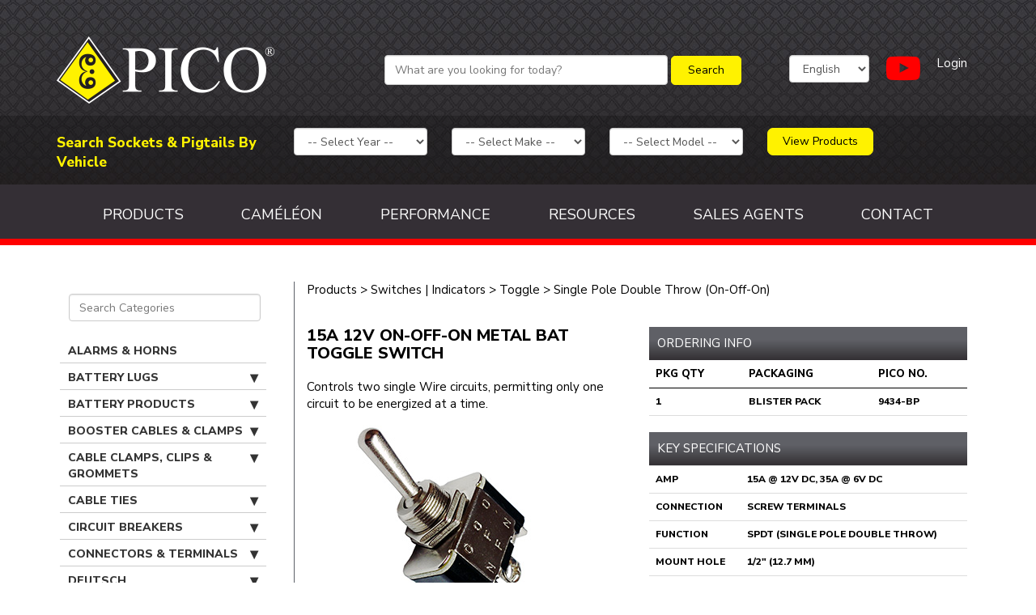

--- FILE ---
content_type: text/html; charset=UTF-8
request_url: https://picocanada.com/view_product/9434-BP
body_size: 14060
content:
<!DOCTYPE html>
<html lang="en">
<head>
    <meta http-equiv="X-UA-Compatible" content="IE=edge">
                        <meta name="description" content="9434-BP - 15A 12V On-Off-On Metal Bat Toggle Switch - Controls two single Wire circuits, permitting only one circuit to be energized at a time."/>
                        
    <link rel="stylesheet" type="text/css" href="/packages/starter/themes/starter/css/bootstrap-modified.css">
    <link rel="stylesheet" type="text/css" href="/packages/starter/themes/starter/css/meanmenu.min.css">
    <link rel="stylesheet" type="text/css" href="/packages/starter/themes/starter/css/easy-autocomplete.min.css">

    <link href="/application/files/cache/css/starter/main.css?ts=1747321882" rel="stylesheet" type="text/css" media="all">    
        <link rel="canonical" href="https://picocanada.com/view_product/9434-BP">
        
<title>Product - 9434-BP - 15A 12V On-Off-On Metal Bat Toggle Switch</title>

<meta http-equiv="content-type" content="text/html; charset=UTF-8"/>
<meta name="generator" content="concrete5 - 8.5.2"/>
<link rel="shortcut icon" href="https://picocanada.com/application/files/4915/8568/3279/Capture.jpg" type="image/x-icon"/>
<link rel="icon" href="https://picocanada.com/application/files/4915/8568/3279/Capture.jpg" type="image/x-icon"/>
<script type="text/javascript">
    var CCM_DISPATCHER_FILENAME = "/index.php";
    var CCM_CID = 212;
    var CCM_EDIT_MODE = false;
    var CCM_ARRANGE_MODE = false;
    var CCM_IMAGE_PATH = "/concrete/images";
    var CCM_TOOLS_PATH = "/index.php/tools/required";
    var CCM_APPLICATION_URL = "https://picocanada.com";
    var CCM_REL = "";
    var CCM_ACTIVE_LOCALE = "en_CA";
</script>

<link href="/concrete/css/font-awesome.css?ccm_nocache=c2f810f838c393a212b03734e81cad1b159e6ccc" rel="stylesheet" type="text/css" media="all">
<script type="text/javascript" src="/concrete/js/jquery.js?ccm_nocache=c2f810f838c393a212b03734e81cad1b159e6ccc"></script>
<!--[if lt IE 9]><script type="text/javascript" src="/concrete/js/ie/html5-shiv.js?ccm_nocache=c2f810f838c393a212b03734e81cad1b159e6ccc"></script><![endif]-->
<!--[if lt IE 9]><script type="text/javascript" src="/concrete/js/ie/respond.js?ccm_nocache=c2f810f838c393a212b03734e81cad1b159e6ccc"></script><![endif]-->
<link href="/application/files/cache/css/3b2f98d90ac77b9b93354e80e2424ca911e957d6.css?ccm_nocache=c2f810f838c393a212b03734e81cad1b159e6ccc" rel="stylesheet" type="text/css" media="all" data-source="/packages/starter/blocks/autonav/templates/main/view.css?ccm_nocache=c2f810f838c393a212b03734e81cad1b159e6ccc">
<!-- Google tag (gtag.js) -->
<script async src="https://www.googletagmanager.com/gtag/js?id=G-09XSHEL5N5"></script>
<script>
  window.dataLayer = window.dataLayer || [];
  function gtag(){dataLayer.push(arguments);}
  gtag('js', new Date());

  gtag('config', 'G-09XSHEL5N5');
</script>    <meta name="viewport" content="width=device-width, initial-scale=1.0">
    <script>
        if (navigator.userAgent.match(/IEMobile\/10\.0/)) {
            var msViewportStyle = document.createElement('style');
            msViewportStyle.appendChild(
                document.createTextNode(
                    '@-ms-viewport{width:auto!important}'
                )
            );
            document.querySelector('head').appendChild(msViewportStyle);
        }
    </script>
</head>
<body class="notLoggedIn notEditMode notFront pageType_product_detail pageCID_212 pagePath_view_product">

<div class="ccm-page page-type-product-detail page-template-product-detail">
<div class="row print-only logo-wrapper">
    <div class="col-sm-12 col-md-4">
        <img src="/packages/starter/themes/starter/images/print-header.jpg" />
    </div>
</div>
<header>
    <div class="top-head-wrapper">
        <div class="container">
            <div class="row head-flex-row">
                <div class="col-sm-12 col-md-4 logo-wrapper" id="site-logo">
                    <a id="logo" href="/">
                        <img src="/packages/starter/themes/starter/images/logo.png" />
                    </a>
                </div>
                <div class="col-sm-12 col-md-8">
                    <div class="col-xs-12 col-sm-8 col-md-8">
                        <form id="searchForm"  role="form" method="get" action="/products/search-results">
                            <input type="text" id="qen" name="qen" value="" class="form-control search-text-field form-control ccm-input-text" placeholder="What are you looking for today?" />                            <input type="submit" class="btn btn-pico btn ccm-input-submit" id="submitSearch" name="submitSearch" value="Search" />                        </form>
                    </div>
                    <div class="col-xs-8 col-sm-4 col-md-4 language-block">
                        <div class="d-flex justify-content-between">
                            

    
<div class="ccm-block-switch-language">

    <form method="post" class="form-inline">
                        <select id="language" name="language" data-select="multilingual-switch-language" data-action="https://picocanada.com/view_product/switch_language/212/--language--/371" ccm-passed-value="1" class="form-control"><option value="1" selected="selected">English</option><option value="196">Français</option></select>    </form>

</div>
                                                        <a href="https://www.youtube.com/@picoofcanadaltd." target="_blank" class="youtube-link">
                                <span class="fa fa-youtube-play"></span><span class="plain-text">Pico YouTube</span>
                            </a>
                                                                                        <a href="/login" class="text-white login-link">Login</a>
                                                    </div>
                    </div>
                </div>
            </div>
        </div>
        <div class="application-catalogue-search">
            <div class="overlay"></div>
            <form action="" class="form-inline">
                <div class="container">
                    <div class="row application-catalogue-row">
                        <div class="app-title col-md-3">
                            Search Sockets & Pigtails By Vehicle                        </div>
                        <div class="year col-md-2">
                            <select id="app_year" name="app_year" class="form-control"><option value="0">-- Select Year --</option><option value="2015">2015</option><option value="2014">2014</option><option value="2013">2013</option><option value="2012">2012</option><option value="2011">2011</option><option value="2010">2010</option><option value="2009">2009</option><option value="2008">2008</option><option value="2007">2007</option><option value="2006">2006</option><option value="2005">2005</option><option value="2004">2004</option><option value="2003">2003</option><option value="2002">2002</option><option value="2001">2001</option><option value="2000">2000</option><option value="1999">1999</option><option value="1998">1998</option><option value="1997">1997</option><option value="1996">1996</option><option value="1995">1995</option><option value="1994">1994</option><option value="1993">1993</option><option value="1992">1992</option><option value="1991">1991</option><option value="1990">1990</option><option value="1989">1989</option><option value="1988">1988</option><option value="1987">1987</option><option value="1986">1986</option><option value="1985">1985</option><option value="1984">1984</option><option value="1983">1983</option><option value="1982">1982</option><option value="1981">1981</option><option value="1980">1980</option><option value="1979">1979</option><option value="1978">1978</option><option value="1977">1977</option><option value="1976">1976</option><option value="1975">1975</option><option value="1974">1974</option><option value="1973">1973</option><option value="1972">1972</option><option value="1971">1971</option><option value="1970">1970</option><option value="1969">1969</option><option value="1968">1968</option><option value="1967">1967</option><option value="1966">1966</option><option value="1965">1965</option><option value="1964">1964</option><option value="1963">1963</option><option value="1962">1962</option><option value="1961">1961</option><option value="1960">1960</option><option value="1959">1959</option><option value="1958">1958</option><option value="1957">1957</option><option value="1956">1956</option><option value="1955">1955</option></select>                        </div>
                        <div class="make col-md-2">
                            <select id="app_make" name="app_make" class="form-control"><option value="0">-- Select Make --</option></select>                        </div>
                        <div class="model col-md-2">
                            <select id="app_model" name="app_model" class="form-control"><option value="0">-- Select Model --</option></select>                        </div>
                        <div class="applink col-md-2">
                            <a href="/application-catalogue" id="appcat-link" class="btn btn-pico">View Products</a>
                        </div>
                    </div>
                </div>
            </form>
        </div>
    </div>
    <div class="menu-wrapper">
        <div class="container">
            <div class="row">
                <div class="col-sm-12">
                  <nav id="mainNav">
                    

    
<ul class="nav"><li class="nav-first nav-item-201"><a href="https://picocanada.com/products" target="_self" class="nav-first nav-item-201">Products</a></li><li class="nav-item-562"><a href="https://picocanada.com/cameleon" target="_self" class="nav-item-562">Cam&eacute;l&eacute;on</a></li><li class="nav-item-815"><a href="https://picocanada.com/performance" target="_self" class="nav-item-815">Performance</a></li><li class="nav-item-479"><a href="https://picocanada.com/resources" target="_self" class="nav-item-479">Resources</a></li><li class="nav-item-223"><a href="https://picocanada.com/sales-agent" target="_self" class="nav-item-223">Sales Agents</a></li><li class="nav-last nav-item-224"><a href="https://picocanada.com/contact" target="_self" class="nav-last nav-item-224">Contact</a></li></ul>
                  </nav>
                <div class="clear-both"></div>
              </div>
            </div>
            <div class="mobile-nav"></div>
        </div>
    </div>
</header>
<!-- <div class="breadcrumb-bar">
    <div class="container">
        <div class="row">
            <div id="top" class="col-md-12">
                      
            </div>
        </div>
    </div>
</div> -->
<link rel="stylesheet" href="https://cdnjs.cloudflare.com/ajax/libs/lightbox2/2.11.3/css/lightbox.min.css">
<script src="https://cdnjs.cloudflare.com/ajax/libs/lightbox2/2.11.3/js/lightbox.min.js"></script>
<link rel="stylesheet" type="text/css" href="https://cdnjs.cloudflare.com/ajax/libs/slick-carousel/1.9.0/slick.min.css">
<link rel="stylesheet" type="text/css" href="https://cdnjs.cloudflare.com/ajax/libs/slick-carousel/1.9.0/slick-theme.min.css">
<script type="text/javascript" src="https://cdnjs.cloudflare.com/ajax/libs/slick-carousel/1.9.0/slick.min.js"></script>
<script>
	$(document).ready(function() {
	  	reorderDivs();

		$(window).resize(function() {
			reorderDivs();
		});

	  	lightbox.option({
            'resizeDuration': 200,
            'wrapAround': true,
            'fitImagesInViewport': true,
            'maxWidth': 1200
       	});

	});

	function reorderDivs() {
	  var windowWidth = $(window).width();

	  if (windowWidth <= 767) {
	    $('.prod-sidebar').insertBefore('.kits-related');
	  } else {
	    $('.prod-sidebar').insertAfter('.product-detail');
	  }
	}

	function print_product_page() {
  		window.print();
	}
</script>
<div id="productPage" class="container page-wrapper no_print_links">
	<button id="slide-in-button" class="btn btn-default">
        Category Menu <span class="fa fa-arrow-right"></span>
    </button>
	<div class="row">
		<div class="col-md-3 product-left-col exclude-print">
			<div id="cat-menu-wrapper">
				<input type="text" id="categorySearchAuto" name="categorySearchAuto" value="" autocomplete="off" placeholder="Search Categories" class="form-control ccm-input-text" /><ul class="cat-nav"><li ><a href="/products/1075"  target="_self">Alarms &amp; Horns </a></li></li><li ><a href="/products/17"  target="_self">Battery Lugs</a><ul class="sub"><li ><a href="/products/71"  target="_self">Brazed Rings</a><ul class="sub"><li ><a href="/products/304"  target="_self">1/0 AWG</a></li></li><li ><a href="/products/286"  target="_self">2 AWG</a></li></li><li ><a href="/products/317"  target="_self">2/0 AWG</a></li></li><li ><a href="/products/330"  target="_self">3/0 AWG</a></li></li><li ><a href="/products/278"  target="_self">4 AWG</a></li></li><li ><a href="/products/364"  target="_self">4/0 AWG</a></li></li><li ><a href="/products/270"  target="_self">6 AWG</a></li></li><li ><a href="/products/262"  target="_self">8 AWG</a></li></li></ul></li></li></li><li ><a href="/products/603"  target="_self">Heavy Duty </a><ul class="sub"><li ><a href="/products/119"  target="_self">Butt Splice</a></li></li><li ><a href="/products/120"  target="_self">Non-stackable</a><ul class="sub"><li ><a href="/products/306"  target="_self">1/0 AWG</a></li></li><li ><a href="/products/291"  target="_self">2-1 AWG</a></li></li><li ><a href="/products/319"  target="_self">2/0 AWG</a></li></li><li ><a href="/products/332"  target="_self">3/0 AWG</a></li></li><li ><a href="/products/280"  target="_self">4 AWG</a></li></li><li ><a href="/products/366"  target="_self">4/0 AWG</a></li></li></ul></li></li></li><li ><a href="/products/118"  target="_self">Stackable</a><ul class="sub"><li ><a href="/products/438"  target="_self">Double Barrel</a></li></li><li ><a href="/products/558"  target="_self">Single Barrel</a></li></li></ul></li></li></li></ul></li></li></li><li ><a href="/products/137"  target="_self">Non-Plated Tubular</a><ul class="sub"><li ><a href="/products/297"  target="_self">1 AWG</a></li></li><li ><a href="/products/309"  target="_self">1/0 AWG</a></li></li><li ><a href="/products/290"  target="_self">2 AWG</a></li></li><li ><a href="/products/322"  target="_self">2/0 AWG</a></li></li><li ><a href="/products/335"  target="_self">3/0 AWG</a></li></li><li ><a href="/products/283"  target="_self">4 AWG</a></li></li><li ><a href="/products/369"  target="_self">4/0 AWG</a></li></li><li ><a href="/products/274"  target="_self">6 AWG</a></li></li><li ><a href="/products/266"  target="_self">8 AWG</a></li></li></ul></li></li></li><li ><a href="/products/144"  target="_self">Plated Tubular</a><ul class="sub"><li ><a href="/products/296"  target="_self">1 AWG</a></li></li><li ><a href="/products/308"  target="_self">1/0 AWG</a></li></li><li ><a href="/products/289"  target="_self">2 AWG</a></li></li><li ><a href="/products/321"  target="_self">2/0 AWG</a></li></li><li ><a href="/products/334"  target="_self">3/0 AWG</a></li></li><li ><a href="/products/282"  target="_self">4 AWG</a></li></li><li ><a href="/products/368"  target="_self">4/0 AWG</a></li></li><li ><a href="/products/273"  target="_self">6 AWG</a></li></li><li ><a href="/products/265"  target="_self">8 AWG</a></li></li></ul></li></li></li><li ><a href="/products/692"  target="_self">Plated Tubular 45&deg;</a><ul class="sub"><li ><a href="/products/699"  target="_self">1 AWG</a></li></li><li ><a href="/products/695"  target="_self">1/0 AWG</a></li></li><li ><a href="/products/694"  target="_self">2 AWG</a></li></li><li ><a href="/products/696"  target="_self">2/0 AWG</a></li></li><li ><a href="/products/697"  target="_self">3/0 AWG</a></li></li><li ><a href="/products/693"  target="_self">4 AWG</a></li></li><li ><a href="/products/698"  target="_self">4/0 AWG</a></li></li></ul></li></li></li><li ><a href="/products/159"  target="_self">Solid Barrel Butt Splices</a><ul class="sub"><li ><a href="/products/962"  target="_self">Insulated</a></li></li><li ><a href="/products/963"  target="_self">Non-insulated</a></li></li></ul></li></li></li></ul></li></li></li><li ><a href="/products/2"  target="_self">Battery Products</a><ul class="sub"><li ><a href="/products/63"  target="_self">Adapters &amp; Accessories</a><ul class="sub"><li ><a href="/products/959"  target="_self">Accessories</a><ul class="sub"><li ><a href="/products/960"  target="_self">Nuts &amp; Bolts</a></li></li></ul></li></li></li><li ><a href="/products/961"  target="_self">Adapters</a></li></li></ul></li></li></li><li ><a href="/products/64"  target="_self">Battery Cables</a><ul class="sub"><li ><a href="/products/410"  target="_self">Battery-to-Battery</a></li></li><li ><a href="/products/455"  target="_self">Ford F Series Diesel</a></li></li><li ><a href="/products/469"  target="_self">Ground Straps</a><ul class="sub"><li ><a href="/products/622"  target="_self">Clamp to Lug</a></li></li><li ><a href="/products/630"  target="_self">Ground Strap Cable</a></li></li><li ><a href="/products/632"  target="_self">Lug to Lug</a></li></li></ul></li></li></li><li ><a href="/products/470"  target="_self">Harness Assemblies</a><ul class="sub"><li ><a href="/products/680"  target="_self">Overmolded Battery Harness</a></li></li><li ><a href="/products/642"  target="_self">Stackable</a></li></li><li ><a href="/products/649"  target="_self">Stud Battery Harnesses</a></li></li><li ><a href="/products/650"  target="_self">Stud to Power Harnesses</a><ul class="sub"><li ><a href="/products/604"  target="_self">2-Battery Stud</a></li></li><li ><a href="/products/605"  target="_self">3-Battery Stud </a></li></li></ul></li></li></li></ul></li></li></li><li ><a href="/products/531"  target="_self">OE Style Quick Connect Cable Splice</a></li></li><li ><a href="/products/532"  target="_self">Offset Jumpers</a></li></li><li ><a href="/products/557"  target="_self">Side Post</a><ul class="sub"><li ><a href="/products/597"  target="_self">2 AWG</a></li></li><li ><a href="/products/593"  target="_self">4 AWG</a></li></li></ul></li></li></li><li ><a href="/products/571"  target="_self">Switch to Starter</a><ul class="sub"><li ><a href="/products/599"  target="_self">1 AWG</a></li></li><li ><a href="/products/595"  target="_self">4 AWG</a></li></li></ul></li></li></li><li ><a href="/products/574"  target="_self">Top Post</a><ul class="sub"><li ><a href="/products/598"  target="_self">1 AWG</a></li></li><li ><a href="/products/601"  target="_self">2/0 AWG</a></li></li><li ><a href="/products/594"  target="_self">4 AWG</a></li></li><li ><a href="/products/596"  target="_self">4 AWG with Lead Wire</a></li></li></ul></li></li></li></ul></li></li></li><li ><a href="/products/70"  target="_self">Boots</a><ul class="sub"><li ><a href="/products/451"  target="_self">Flag</a></li></li><li ><a href="/products/500"  target="_self">Left Elbow</a></li></li><li ><a href="/products/550"  target="_self">Right Elbow</a></li></li><li ><a href="/products/569"  target="_self">Straight</a></li></li></ul></li></li></li><li ><a href="/products/77"  target="_self">Charging &amp; Power Distribution Posts</a></li></li><li ><a href="/products/123"  target="_self">Hold Downs &amp; Trays</a><ul class="sub"><li ><a href="/products/939"  target="_self">Adapter </a></li></li><li ><a href="/products/934"  target="_self">Battery Boxes</a></li></li><li ><a href="/products/935"  target="_self">Hold Down</a></li></li><li ><a href="/products/940"  target="_self">Trays </a></li></li></ul></li></li></li><li ><a href="/products/130"  target="_self">Isolators</a></li></li><li ><a href="/products/25"  target="_self">Solder Slugs</a></li></li><li ><a href="/products/172"  target="_self">Terminals</a><ul class="sub"><li ><a href="/products/356"  target="_self">3-Way Fleet Battery Terminal </a></li></li><li ><a href="/products/383"  target="_self">Accessory Capable</a></li></li><li ><a href="/products/409"  target="_self">Automotive</a><ul class="sub"><li ><a href="/products/617"  target="_self">Brass</a></li></li><li ><a href="/products/626"  target="_self">Epoxy </a></li></li><li ><a href="/products/652"  target="_self">Universal</a></li></li></ul></li></li></li><li ><a href="/products/544"  target="_self">Battery Disconnect</a></li></li><li ><a href="/products/499"  target="_self">Lead-Free</a></li></li><li ><a href="/products/506"  target="_self">Marine</a><ul class="sub"><li ><a href="/products/945"  target="_self">Brass</a></li></li><li ><a href="/products/946"  target="_self">Epoxy</a></li></li><li ><a href="/products/944"  target="_self">Lead Alloy </a></li></li><li ><a href="/products/947"  target="_self">Lead Plated Brass</a></li></li></ul></li></li></li><li ><a href="/products/512"  target="_self">Military</a></li></li><li ><a href="/products/547"  target="_self">Releasable</a></li></li><li ><a href="/products/549"  target="_self">Right Angle Flag</a><ul class="sub"><li ><a href="/products/948"  target="_self">1/0 AWG </a></li></li><li ><a href="/products/949"  target="_self">2/0 AWG </a></li></li><li ><a href="/products/950"  target="_self">3/0 AWG </a></li></li><li ><a href="/products/951"  target="_self">4/0 AWG</a></li></li></ul></li></li></li><li ><a href="/products/551"  target="_self">Right/Left Elbow</a><ul class="sub"><li ><a href="/products/600"  target="_self">2/0 AWG</a></li></li><li ><a href="/products/602"  target="_self">3/0 AWG</a></li></li><li ><a href="/products/607"  target="_self">4/0 AWG</a></li></li></ul></li></li></li><li ><a href="/products/562"  target="_self">Solder &amp; Seal Combo Packs</a><ul class="sub"><li ><a href="/products/720"  target="_self">Flag Terminals</a></li></li><li ><a href="/products/719"  target="_self">Left Elbow</a></li></li><li ><a href="/products/718"  target="_self">Right Elbow</a></li></li><li ><a href="/products/721"  target="_self">Straight Barrel</a></li></li></ul></li></li></li><li ><a href="/products/564"  target="_self">Split Barrel</a></li></li><li ><a href="/products/568"  target="_self">Straight</a><ul class="sub"><li ><a href="/products/613"  target="_self">Brass</a></li></li><li ><a href="/products/623"  target="_self">Copper</a><ul class="sub"><li ><a href="/products/952"  target="_self">1/0 AWG </a></li></li><li ><a href="/products/954"  target="_self">2-1 AWG</a></li></li><li ><a href="/products/953"  target="_self">2/0 AWG </a></li></li><li ><a href="/products/955"  target="_self">3/0 AWG </a></li></li><li ><a href="/products/956"  target="_self">4 AWG </a></li></li><li ><a href="/products/957"  target="_self">4/0 AWG </a></li></li></ul></li></li></li></ul></li></li></li><li ><a href="/products/570"  target="_self">Stud Top</a><ul class="sub"><li ><a href="/products/625"  target="_self">Double Splice</a></li></li><li ><a href="/products/648"  target="_self">Straight</a></li></li></ul></li></li></li></ul></li></li></li><li ><a href="/products/28"  target="_self">Test Clips &amp; Boots</a><ul class="sub"><li ><a href="/products/57"  target="_self">Alligator Test Clips &amp; Boots</a></li></li><li ><a href="/products/62"  target="_self">Battery &amp; Test Clips</a></li></li><li ><a href="/products/958"  target="_self">Combo Pack </a></li></li></ul></li></li></li><li ><a href="/products/184"  target="_self">Utility Battery Cable Combo Pack </a></li></li></ul></li></li></li><li ><a href="/products/3"  target="_self">Booster Cables &amp; Clamps</a><ul class="sub"><li ><a href="/products/1011"  target="_self">Booster Cables</a><ul class="sub"><li ><a href="/products/1012"  target="_self">ATV, Snowmobile, Motorcycle</a></li></li><li ><a href="/products/83"  target="_self">Cold Weather</a></li></li><li ><a href="/products/92"  target="_self">Copper Clad Aluminum</a></li></li><li ><a href="/products/69"  target="_self">Modular </a><ul class="sub"><li ><a href="/products/418"  target="_self">Clamp To Plug</a></li></li><li ><a href="/products/423"  target="_self">Complete Plug-In Kits</a></li></li><li ><a href="/products/538"  target="_self">Plug To Lug</a></li></li><li ><a href="/products/539"  target="_self">Plug To Plug</a></li></li></ul></li></li></li><li ><a href="/products/166"  target="_self">Solid Copper </a><ul class="sub"><li ><a href="/products/1013"  target="_self">1 AWG</a></li></li><li ><a href="/products/1014"  target="_self">10 AWG </a></li></li><li ><a href="/products/1015"  target="_self">2 AWG</a></li></li><li ><a href="/products/1016"  target="_self">4 AWG</a></li></li><li ><a href="/products/1017"  target="_self">6 AWG</a></li></li><li ><a href="/products/1018"  target="_self">8 AWG </a></li></li></ul></li></li></li></ul></li></li></li><li ><a href="/products/81"  target="_self">Clamps</a></li></li></ul></li></li></li><li ><a href="/products/4"  target="_self">Cable Clamps, Clips &amp; Grommets</a><ul class="sub"><li ><a href="/products/7"  target="_self">Clips</a><ul class="sub"><li ><a href="/products/78"  target="_self">Chassis Clips</a></li></li><li ><a href="/products/82"  target="_self">Clips with Nails</a></li></li></ul></li></li></li><li ><a href="/products/12"  target="_self">Grommets</a><ul class="sub"><li ><a href="/products/1099"  target="_self">Combo Packs</a></li></li><li ><a href="/products/1100"  target="_self">Grommets</a></li></li></ul></li></li></li><li ><a href="/products/138"  target="_self">Nylon Clamps </a><ul class="sub"><li ><a href="/products/1019"  target="_self">Cable Clamps</a><ul class="sub"><li ><a href="/products/487"  target="_self">Heavy Duty</a><ul class="sub"><li ><a href="/products/1021"  target="_self">Black</a></li></li><li ><a href="/products/1020"  target="_self">Natural</a></li></li></ul></li></li></li><li ><a href="/products/502"  target="_self">Light Duty</a></li></li></ul></li></li></li><li ><a href="/products/397"  target="_self">Combo Packs</a></li></li></ul></li></li></li><li ><a href="/products/156"  target="_self">Rubber Insulated Clamps</a><ul class="sub"><li ><a href="/products/391"  target="_self">Aluminum</a></li></li><li ><a href="/products/565"  target="_self">Stainless Steel</a></li></li><li ><a href="/products/586"  target="_self">Zinc Plated Steel</a></li></li></ul></li></li></li><li ><a href="/products/31"  target="_self">Vacuum Caps</a></li></li><li ><a href="/products/187"  target="_self">Vinyl Dipped Clamps</a></li></li></ul></li></li></li><li ><a href="/products/5"  target="_self">Cable Ties</a><ul class="sub"><li ><a href="/products/101"  target="_self">Economy</a><ul class="sub"><li ><a href="/products/328"  target="_self">120 lb</a></li></li><li ><a href="/products/342"  target="_self">175 lb</a></li></li><li ><a href="/products/301"  target="_self">18 lb</a></li></li><li ><a href="/products/310"  target="_self">40 lb</a></li></li><li ><a href="/products/323"  target="_self">50 lb</a></li></li><li ><a href="/products/442"  target="_self">Mount Tab Cable Ties</a></li></li></ul></li></li></li><li ><a href="/products/136"  target="_self">Mounts</a><ul class="sub"><li ><a href="/products/667"  target="_self">Button Mount</a></li></li><li ><a href="/products/536"  target="_self">Pads</a></li></li><li ><a href="/products/554"  target="_self">Screw</a></li></li></ul></li></li></li><li ><a href="/products/537"  target="_self">Performance</a><ul class="sub"><li ><a href="/products/1077"  target="_self">Ice Blue</a></li></li><li ><a href="/products/1076"  target="_self">UV Black </a></li></li></ul></li></li></li><li ><a href="/products/162"  target="_self">Specialty</a><ul class="sub"><li ><a href="/products/413"  target="_self">Button Head</a></li></li><li ><a href="/products/417"  target="_self">Clamp</a></li></li><li ><a href="/products/441"  target="_self">Dual Loop</a></li></li><li ><a href="/products/484"  target="_self">Heat Stabilized</a></li></li><li ><a href="/products/723"  target="_self">Hook &amp; Loop </a></li></li><li ><a href="/products/504"  target="_self">Low Profile</a></li></li><li ><a href="/products/678"  target="_self">Metal Detectable</a></li></li><li ><a href="/products/510"  target="_self">Metal Pawl</a></li></li><li ><a href="/products/606"  target="_self">Mount Tab</a><ul class="sub"><li ><a href="/products/513"  target="_self">120 lb</a></li></li><li ><a href="/products/514"  target="_self">30 lb</a></li></li><li ><a href="/products/515"  target="_self">50 lb</a></li></li></ul></li></li></li><li ><a href="/products/541"  target="_self">Push Mount</a><ul class="sub"><li ><a href="/products/542"  target="_self">Fir Tree</a></li></li><li ><a href="/products/682"  target="_self">Push Mount</a></li></li></ul></li></li></li><li ><a href="/products/548"  target="_self">Releasable</a></li></li><li ><a href="/products/710"  target="_self">Stainless Steel </a><ul class="sub"><li ><a href="/products/566"  target="_self">120 lb</a></li></li><li ><a href="/products/567"  target="_self">485 lb</a></li></li></ul></li></li></li><li ><a href="/products/1098"  target="_self">Tear Away</a></li></li></ul></li></li></li><li ><a href="/products/165"  target="_self">Standard</a><ul class="sub"><li ><a href="/products/312"  target="_self">120 lb</a><ul class="sub"><li ><a href="/products/969"  target="_self">15&quot;</a></li></li><li ><a href="/products/971"  target="_self">18&quot; </a></li></li><li ><a href="/products/972"  target="_self">24&quot;</a></li></li><li ><a href="/products/973"  target="_self">30&quot;</a></li></li><li ><a href="/products/970"  target="_self">8&quot;</a></li></li></ul></li></li></li><li ><a href="/products/473"  target="_self">175 lb</a><ul class="sub"><li ><a href="/products/1026"  target="_self">25&quot;</a></li></li><li ><a href="/products/1027"  target="_self">37.2&quot;</a></li></li><li ><a href="/products/1028"  target="_self">48.5&quot;</a></li></li></ul></li></li></li><li ><a href="/products/472"  target="_self">18 lb</a><ul class="sub"><li ><a href="/products/974"  target="_self">4&quot;</a></li></li><li ><a href="/products/706"  target="_self">6&quot;</a></li></li><li ><a href="/products/705"  target="_self">8.1&quot;</a></li></li></ul></li></li></li><li ><a href="/products/474"  target="_self">250 lb</a><ul class="sub"><li ><a href="/products/1030"  target="_self">22&quot;</a></li></li><li ><a href="/products/1029"  target="_self">9&quot; </a></li></li></ul></li></li></li><li ><a href="/products/302"  target="_self">40 lb</a><ul class="sub"><li ><a href="/products/975"  target="_self">5.8&quot;</a></li></li><li ><a href="/products/324"  target="_self">8&quot;</a></li></li></ul></li></li></li><li ><a href="/products/964"  target="_self">50 lb</a><ul class="sub"><li ><a href="/products/965"  target="_self">11&quot;</a></li></li><li ><a href="/products/966"  target="_self">14&quot;</a></li></li><li ><a href="/products/968"  target="_self">17&quot;</a></li></li><li ><a href="/products/967"  target="_self">7.5&quot;</a></li></li></ul></li></li></li><li ><a href="/products/400"  target="_self">Combo Packs</a></li></li></ul></li></li></li></ul></li></li></li><li ><a href="/products/6"  target="_self">Circuit Breakers</a><ul class="sub"><li ><a href="/products/55"  target="_self">Accessories</a><ul class="sub"><li ><a href="/products/688"  target="_self">Bracket</a></li></li><li ><a href="/products/687"  target="_self">Bus Bar</a></li></li></ul></li></li></li><li ><a href="/products/178"  target="_self">Type I Automatic Reset</a><ul class="sub"><li ><a href="/products/874"  target="_self">Fuse Footprint</a><ul class="sub"><li ><a href="/products/507"  target="_self">Max</a></li></li><li ><a href="/products/405"  target="_self">MIN</a></li></li><li ><a href="/products/877"  target="_self">Standard</a><ul class="sub"><li ><a href="/products/404"  target="_self">Snap Off</a></li></li><li ><a href="/products/403"  target="_self">Standard</a></li></li></ul></li></li></li></ul></li></li></li><li ><a href="/products/875"  target="_self">Panel Mount </a><ul class="sub"><li ><a href="/products/878"  target="_self">Panel Mount</a></li></li><li ><a href="/products/661"  target="_self">Surface Mount </a></li></li></ul></li></li></li><li ><a href="/products/576"  target="_self">Universal</a><ul class="sub"><li ><a href="/products/879"  target="_self">Metal Body </a><ul class="sub"><li ><a href="/products/883"  target="_self">With Bracket</a></li></li><li ><a href="/products/881"  target="_self">Without Bracket</a></li></li></ul></li></li></li><li ><a href="/products/882"  target="_self">Plastic Body </a><ul class="sub"><li ><a href="/products/707"  target="_self">With Bracket </a></li></li><li ><a href="/products/684"  target="_self">Without Bracket</a></li></li></ul></li></li></li></ul></li></li></li></ul></li></li></li><li ><a href="/products/179"  target="_self">Type II Modified Reset</a><ul class="sub"><li ><a href="/products/884"  target="_self">Fuse Footprint </a><ul class="sub"><li ><a href="/products/508"  target="_self">MAX</a></li></li><li ><a href="/products/406"  target="_self">MIN</a></li></li><li ><a href="/products/401"  target="_self">Standard</a></li></li></ul></li></li></li></ul></li></li></li><li ><a href="/products/180"  target="_self">Type III Manual Reset</a><ul class="sub"><li ><a href="/products/876"  target="_self">Fuse Footprint</a><ul class="sub"><li ><a href="/products/408"  target="_self">Low Profile</a></li></li><li ><a href="/products/509"  target="_self">Max</a></li></li><li ><a href="/products/407"  target="_self">MIN</a></li></li><li ><a href="/products/402"  target="_self">Standard</a></li></li></ul></li></li></li><li ><a href="/products/493"  target="_self">Surface Mount</a></li></li><li ><a href="/products/885"  target="_self">Universal </a><ul class="sub"><li ><a href="/products/886"  target="_self">Plastic Body </a><ul class="sub"><li ><a href="/products/686"  target="_self">With Bracket </a></li></li><li ><a href="/products/685"  target="_self">Without Bracket</a></li></li></ul></li></li></li></ul></li></li></li></ul></li></li></li></ul></li></li></li><li ><a href="/products/8"  target="_self">Connectors &amp; Terminals</a><ul class="sub"><li ><a href="/products/39"  target="_self">3 &amp; 4 Way</a><ul class="sub"><li ><a href="/products/740"  target="_self">Heat Shrink </a></li></li><li ><a href="/products/739"  target="_self">Vinyl </a></li></li></ul></li></li></li><li ><a href="/products/72"  target="_self">Bullets &amp; Receptacles</a><ul class="sub"><li ><a href="/products/476"  target="_self">Heat Shrink</a></li></li><li ><a href="/products/518"  target="_self">Non-Insulated</a></li></li><li ><a href="/products/526"  target="_self">Nylon</a><ul class="sub"><li ><a href="/products/742"  target="_self">16-14 AWG </a></li></li><li ><a href="/products/741"  target="_self">22-18 AWG</a></li></li></ul></li></li></li><li ><a href="/products/578"  target="_self">Vinyl</a><ul class="sub"><li ><a href="/products/745"  target="_self">12-10 AWG </a></li></li><li ><a href="/products/744"  target="_self">16-14 AWG </a></li></li><li ><a href="/products/743"  target="_self">22-18 AWG </a></li></li></ul></li></li></li></ul></li></li></li><li ><a href="/products/73"  target="_self">Butt Connectors</a><ul class="sub"><li ><a href="/products/430"  target="_self">Crimp-Solder-Seal</a></li></li><li ><a href="/products/746"  target="_self">Heat Shrink </a><ul class="sub"><li ><a href="/products/722"  target="_self">Crystal Clear</a></li></li><li ><a href="/products/483"  target="_self">Multi-Wire</a></li></li><li ><a href="/products/481"  target="_self">Nylon </a></li></li><li ><a href="/products/482"  target="_self">Vinyl </a><ul class="sub"><li ><a href="/products/1085"  target="_self">Combo Pack</a></li></li></ul></li></li></li></ul></li></li></li><li ><a href="/products/517"  target="_self">Non-Insulated</a><ul class="sub"><li ><a href="/products/615"  target="_self">Brazed</a></li></li><li ><a href="/products/618"  target="_self">Butted</a></li></li><li ><a href="/products/488"  target="_self">High-Temperature</a></li></li><li ><a href="/products/523"  target="_self">Parallel (Single Crimp)</a></li></li><li ><a href="/products/747"  target="_self">Seamless</a></li></li></ul></li></li></li><li ><a href="/products/525"  target="_self">Nylon</a><ul class="sub"><li ><a href="/products/748"  target="_self">Funnel</a></li></li><li ><a href="/products/749"  target="_self">Straight</a></li></li></ul></li></li></li><li ><a href="/products/485"  target="_self">Self Sealing</a></li></li><li ><a href="/products/434"  target="_self">Solder-Shrink</a></li></li><li ><a href="/products/579"  target="_self">Vinyl</a></li></li></ul></li></li></li><li ><a href="/products/86"  target="_self">Combo-Packs</a></li></li><li ><a href="/products/725"  target="_self">Ferrule Connector </a><ul class="sub"><li ><a href="/products/750"  target="_self">1/0 AWG </a></li></li><li ><a href="/products/751"  target="_self">10 AWG </a></li></li><li ><a href="/products/752"  target="_self">12 AWG </a></li></li><li ><a href="/products/753"  target="_self">14 AWG</a></li></li><li ><a href="/products/754"  target="_self">16 AWG </a></li></li><li ><a href="/products/755"  target="_self">18 AWG </a></li></li><li ><a href="/products/756"  target="_self">2 AWG </a></li></li><li ><a href="/products/757"  target="_self">2/0 AWG </a></li></li><li ><a href="/products/758"  target="_self">20 AWG </a></li></li><li ><a href="/products/759"  target="_self">22 AWG </a></li></li><li ><a href="/products/760"  target="_self">3/0 AWG </a></li></li><li ><a href="/products/1059"  target="_self">4 AWG</a></li></li><li ><a href="/products/1060"  target="_self">4/0 AWG</a></li></li><li ><a href="/products/763"  target="_self">6 AWG </a></li></li><li ><a href="/products/764"  target="_self">8 AWG </a></li></li></ul></li></li></li><li ><a href="/products/104"  target="_self">Flag Connectors</a><ul class="sub"><li ><a href="/products/519"  target="_self">Non-Insulated</a><ul class="sub"><li ><a href="/products/765"  target="_self">Butted</a></li></li><li ><a href="/products/489"  target="_self">High-Temperature</a></li></li><li ><a href="/products/524"  target="_self">Strain Relief</a></li></li></ul></li></li></li><li ><a href="/products/530"  target="_self">Nylon Insulated</a></li></li></ul></li></li></li><li ><a href="/products/124"  target="_self">Hook Connectors</a><ul class="sub"><li ><a href="/products/766"  target="_self">16-14 AWG</a></li></li><li ><a href="/products/767"  target="_self">22-18 AWG</a></li></li></ul></li></li></li><li ><a href="/products/20"  target="_self">OEM</a><ul class="sub"><li ><a href="/products/106"  target="_self">Ford</a></li></li><li ><a href="/products/112"  target="_self">GM</a><ul class="sub"><li ><a href="/products/370"  target="_self">56 Series</a></li></li><li ><a href="/products/511"  target="_self">Micro-Pack</a></li></li><li ><a href="/products/535"  target="_self">Pack-Con</a></li></li></ul></li></li></li><li ><a href="/products/181"  target="_self">Universal 58</a></li></li></ul></li></li></li><li ><a href="/products/140"  target="_self">Piggyback Disconnects</a></li></li><li ><a href="/products/143"  target="_self">Pin Connectors</a></li></li><li ><a href="/products/151"  target="_self">Quick Connectors</a><ul class="sub"><li ><a href="/products/384"  target="_self">Adapters &amp; Receptacles</a></li></li><li ><a href="/products/433"  target="_self">Crimp-Solder-Seal</a><ul class="sub"><li ><a href="/products/627"  target="_self">Fully Insulated</a></li></li><li ><a href="/products/644"  target="_self">Standard</a></li></li></ul></li></li></li><li ><a href="/products/480"  target="_self">Heat Shrink</a><ul class="sub"><li ><a href="/products/629"  target="_self">Fully Insulated</a></li></li><li ><a href="/products/646"  target="_self">Standard</a></li></li></ul></li></li></li><li ><a href="/products/522"  target="_self">Non-Insulated</a><ul class="sub"><li ><a href="/products/768"  target="_self">Butted</a><ul class="sub"><li ><a href="/products/591"  target="_self">12-10 AWG</a></li></li><li ><a href="/products/589"  target="_self">16-14 AWG</a></li></li><li ><a href="/products/587"  target="_self">22-18 AWG</a></li></li></ul></li></li></li><li ><a href="/products/492"  target="_self">High-Temperature</a></li></li></ul></li></li></li><li ><a href="/products/528"  target="_self">Nylon</a><ul class="sub"><li ><a href="/products/624"  target="_self">Double Bump</a><ul class="sub"><li ><a href="/products/771"  target="_self">12-10 AWG </a></li></li><li ><a href="/products/770"  target="_self">16-14 AWG</a></li></li><li ><a href="/products/769"  target="_self">22-18 AWG</a></li></li></ul></li></li></li><li ><a href="/products/637"  target="_self">Oval</a><ul class="sub"><li ><a href="/products/773"  target="_self">16-14 AWG</a></li></li><li ><a href="/products/772"  target="_self">22-18 AWG</a></li></li></ul></li></li></li><li ><a href="/products/639"  target="_self">Single Bump</a><ul class="sub"><li ><a href="/products/654"  target="_self">12-10 AWG</a></li></li><li ><a href="/products/777"  target="_self">16-14 AWG</a></li></li><li ><a href="/products/778"  target="_self">22-18 AWG</a></li></li></ul></li></li></li><li ><a href="/products/647"  target="_self">Standard</a><ul class="sub"><li ><a href="/products/779"  target="_self">12-10 AWG</a></li></li><li ><a href="/products/780"  target="_self">16-14 AWG</a></li></li><li ><a href="/products/781"  target="_self">22-18 AWG</a></li></li></ul></li></li></li></ul></li></li></li><li ><a href="/products/533"  target="_self">Open-End Female</a></li></li><li ><a href="/products/437"  target="_self">Solder-Shrink</a><ul class="sub"><li ><a href="/products/628"  target="_self">Fully Insulated</a></li></li><li ><a href="/products/645"  target="_self">Standard</a></li></li></ul></li></li></li><li ><a href="/products/583"  target="_self">Vinyl</a><ul class="sub"><li ><a href="/products/592"  target="_self">12-10 AWG</a></li></li><li ><a href="/products/590"  target="_self">16-14 AWG</a></li></li><li ><a href="/products/588"  target="_self">22-18 AWG</a></li></li><li ><a href="/products/774"  target="_self">Oval</a><ul class="sub"><li ><a href="/products/775"  target="_self">16-14 AWG</a></li></li><li ><a href="/products/776"  target="_self">22-18 AWG</a></li></li></ul></li></li></li></ul></li></li></li></ul></li></li></li><li ><a href="/products/153"  target="_self">Rings</a><ul class="sub"><li ><a href="/products/431"  target="_self">Crimp-Solder-Seal</a><ul class="sub"><li ><a href="/products/782"  target="_self">12-10 AWG</a></li></li><li ><a href="/products/783"  target="_self">16-14 AWG</a></li></li><li ><a href="/products/784"  target="_self">22-18 AWG</a></li></li></ul></li></li></li><li ><a href="/products/452"  target="_self">Flag </a></li></li><li ><a href="/products/478"  target="_self">Heat Shrink</a><ul class="sub"><li ><a href="/products/785"  target="_self">12-10 AWG </a></li></li><li ><a href="/products/786"  target="_self">16-14 AWG</a></li></li><li ><a href="/products/787"  target="_self">22-18 AWG</a></li></li><li ><a href="/products/788"  target="_self">8 AWG</a></li></li></ul></li></li></li><li ><a href="/products/521"  target="_self">Non-Insulated</a><ul class="sub"><li ><a href="/products/616"  target="_self">Brazed </a><ul class="sub"><li ><a href="/products/789"  target="_self">12-10 AWG </a></li></li><li ><a href="/products/790"  target="_self">16-14 AWG </a></li></li><li ><a href="/products/791"  target="_self">22-18 AWG</a></li></li></ul></li></li></li><li ><a href="/products/619"  target="_self">Butted</a><ul class="sub"><li ><a href="/products/793"  target="_self">12-10 AWG </a></li></li><li ><a href="/products/795"  target="_self">16-14 AWG </a></li></li><li ><a href="/products/792"  target="_self">22-18 AWG</a></li></li></ul></li></li></li><li ><a href="/products/490"  target="_self">High-Temperature</a><ul class="sub"><li ><a href="/products/797"  target="_self">12-10 AWG </a></li></li><li ><a href="/products/798"  target="_self">16-14 AWG </a></li></li><li ><a href="/products/796"  target="_self">22-18 AWG</a></li></li></ul></li></li></li></ul></li></li></li><li ><a href="/products/527"  target="_self">Nylon</a><ul class="sub"><li ><a href="/products/802"  target="_self">12-10 AWG </a></li></li><li ><a href="/products/804"  target="_self">16-14 AWG </a></li></li><li ><a href="/products/803"  target="_self">22-18 AWG</a></li></li><li ><a href="/products/799"  target="_self">26-22 AWG</a></li></li><li ><a href="/products/800"  target="_self">6 AWG</a></li></li><li ><a href="/products/801"  target="_self">8 AWG</a></li></li></ul></li></li></li><li ><a href="/products/435"  target="_self">Solder-Shrink</a><ul class="sub"><li ><a href="/products/805"  target="_self">12-10 AWG </a></li></li><li ><a href="/products/806"  target="_self">16-14 AWG </a></li></li><li ><a href="/products/807"  target="_self">22-18 AWG</a></li></li></ul></li></li></li><li ><a href="/products/581"  target="_self">Vinyl</a><ul class="sub"><li ><a href="/products/808"  target="_self">12-10 AWG </a></li></li><li ><a href="/products/809"  target="_self">16-14 AWG </a></li></li><li ><a href="/products/810"  target="_self">22-18 AWG</a></li></li></ul></li></li></li></ul></li></li></li><li ><a href="/products/160"  target="_self">Spade</a><ul class="sub"><li ><a href="/products/432"  target="_self">Crimp-Solder-Seal</a></li></li><li ><a href="/products/479"  target="_self">Heat Shrink</a><ul class="sub"><li ><a href="/products/811"  target="_self">12-10 AWG </a></li></li><li ><a href="/products/812"  target="_self">16-14 AWG </a></li></li><li ><a href="/products/813"  target="_self">22-18 AWG</a></li></li></ul></li></li></li><li ><a href="/products/520"  target="_self">Non-Insulated</a><ul class="sub"><li ><a href="/products/614"  target="_self">Brazed </a><ul class="sub"><li ><a href="/products/814"  target="_self">12-10 AWG </a></li></li><li ><a href="/products/815"  target="_self">16-14 AWG </a></li></li><li ><a href="/products/816"  target="_self">26-22 AWG</a></li></li></ul></li></li></li><li ><a href="/products/620"  target="_self">Butted</a><ul class="sub"><li ><a href="/products/817"  target="_self">12-10 AWG </a></li></li><li ><a href="/products/818"  target="_self">16-14 AWG </a></li></li><li ><a href="/products/819"  target="_self">22-18 AWG</a></li></li></ul></li></li></li><li ><a href="/products/633"  target="_self">Flanged</a><ul class="sub"><li ><a href="/products/820"  target="_self">16-14 AWG </a></li></li><li ><a href="/products/821"  target="_self">22-18 AWG</a></li></li></ul></li></li></li><li ><a href="/products/491"  target="_self">High-Temperature</a></li></li></ul></li></li></li><li ><a href="/products/529"  target="_self">Nylon</a><ul class="sub"><li ><a href="/products/822"  target="_self">Flanged</a><ul class="sub"><li ><a href="/products/824"  target="_self">16-14 AWG </a></li></li><li ><a href="/products/825"  target="_self">22-18 AWG</a></li></li></ul></li></li></li><li ><a href="/products/823"  target="_self">Standard</a><ul class="sub"><li ><a href="/products/826"  target="_self">12-10 AWG </a></li></li><li ><a href="/products/827"  target="_self">16-14 AWG </a></li></li><li ><a href="/products/828"  target="_self">22-18 AWG</a></li></li></ul></li></li></li></ul></li></li></li><li ><a href="/products/436"  target="_self">Solder-Shrink</a></li></li><li ><a href="/products/582"  target="_self">Vinyl</a><ul class="sub"><li ><a href="/products/653"  target="_self">Flanged</a><ul class="sub"><li ><a href="/products/831"  target="_self">12-10 AWG </a></li></li><li ><a href="/products/832"  target="_self">16-14 AWG </a></li></li><li ><a href="/products/830"  target="_self">22-18 AWG</a></li></li></ul></li></li></li><li ><a href="/products/503"  target="_self">Locking</a><ul class="sub"><li ><a href="/products/834"  target="_self">16-14 AWG </a></li></li><li ><a href="/products/833"  target="_self">22-18 AWG</a></li></li></ul></li></li></li><li ><a href="/products/829"  target="_self">Standard</a><ul class="sub"><li ><a href="/products/836"  target="_self">12-10 AWG </a></li></li><li ><a href="/products/837"  target="_self">16-14 AWG </a></li></li><li ><a href="/products/835"  target="_self">22-18 AWG</a></li></li></ul></li></li></li></ul></li></li></li></ul></li></li></li><li ><a href="/products/167"  target="_self">Step Down</a><ul class="sub"><li ><a href="/products/477"  target="_self">Heat Shrink</a></li></li><li ><a href="/products/1097"  target="_self">Non-Insulated</a></li></li><li ><a href="/products/580"  target="_self">Vinyl</a></li></li></ul></li></li></li><li ><a href="/products/169"  target="_self">Tap Connectors</a><ul class="sub"><li ><a href="/products/839"  target="_self">Dual Tap</a></li></li><li ><a href="/products/838"  target="_self">T-Tap</a></li></li><li ><a href="/products/840"  target="_self">Tap</a></li></li><li ><a href="/products/841"  target="_self">Weatherproof Tap</a></li></li></ul></li></li></li><li ><a href="/products/193"  target="_self">Wire Connectors</a><ul class="sub"><li ><a href="/products/421"  target="_self">Closed End</a></li></li><li ><a href="/products/422"  target="_self">Closed End - Sealed</a></li></li><li ><a href="/products/498"  target="_self">IDC Connectors</a></li></li><li ><a href="/products/1058"  target="_self">Lever-Nut</a></li></li><li ><a href="/products/543"  target="_self">Push Wire</a><ul class="sub"><li ><a href="/products/845"  target="_self">2 Conductors</a></li></li><li ><a href="/products/846"  target="_self">3 Conductors</a></li></li><li ><a href="/products/847"  target="_self">4 Conductors</a></li></li><li ><a href="/products/849"  target="_self">6 Conductors</a></li></li><li ><a href="/products/850"  target="_self">8 Conductors</a></li></li><li ><a href="/products/844"  target="_self">Fixing Carrier</a></li></li></ul></li></li></li><li ><a href="/products/192"  target="_self">Wire Caps</a><ul class="sub"><li ><a href="/products/842"  target="_self">Standard</a></li></li><li ><a href="/products/843"  target="_self">Winged Wire Caps</a></li></li></ul></li></li></li></ul></li></li></li></ul></li></li></li><li ><a href="/products/9"  target="_self">Deutsch</a><ul class="sub"><li ><a href="/products/97"  target="_self">DT Series</a><ul class="sub"><li ><a href="/products/665"  target="_self">Combo Pack</a><ul class="sub"><li ><a href="/products/900"  target="_self">12-Way</a></li></li><li ><a href="/products/895"  target="_self">2-Way </a></li></li><li ><a href="/products/896"  target="_self">3-Way</a></li></li><li ><a href="/products/897"  target="_self">4-Way</a></li></li><li ><a href="/products/898"  target="_self">6-Way</a></li></li><li ><a href="/products/899"  target="_self">8-Way</a></li></li></ul></li></li></li><li ><a href="/products/429"  target="_self">Contacts</a><ul class="sub"><li ><a href="/products/621"  target="_self">Cavity Plugs</a></li></li><li ><a href="/products/641"  target="_self">Solid</a></li></li><li ><a href="/products/636"  target="_self">Stamped &amp; Formed</a></li></li></ul></li></li></li><li ><a href="/products/497"  target="_self">Housings &amp; Wedgelocks</a><ul class="sub"><li ><a href="/products/937"  target="_self">12-Way</a></li></li><li ><a href="/products/930"  target="_self">2-Way </a></li></li><li ><a href="/products/931"  target="_self">3-Way</a></li></li><li ><a href="/products/932"  target="_self">4-Way</a></li></li><li ><a href="/products/933"  target="_self">6-Way</a></li></li><li ><a href="/products/936"  target="_self">8-Way</a></li></li></ul></li></li></li><li ><a href="/products/664"  target="_self">Pigtails</a><ul class="sub"><li ><a href="/products/1084"  target="_self">Overmolded</a><ul class="sub"><li ><a href="/products/1087"  target="_self">2-Way</a><ul class="sub"><li ><a href="/products/1095"  target="_self">Plug </a></li></li><li ><a href="/products/1089"  target="_self">Receptacle</a></li></li></ul></li></li></li><li ><a href="/products/1090"  target="_self">3-Way</a><ul class="sub"><li ><a href="/products/1094"  target="_self">Plug</a></li></li><li ><a href="/products/1092"  target="_self">Receptacle</a></li></li></ul></li></li></li><li ><a href="/products/1088"  target="_self">4-Way</a><ul class="sub"><li ><a href="/products/1091"  target="_self">Plug </a></li></li><li ><a href="/products/1093"  target="_self">Receptacle</a></li></li></ul></li></li></li></ul></li></li></li><li ><a href="/products/1086"  target="_self">Standard</a><ul class="sub"><li ><a href="/products/1066"  target="_self">12-Way</a></li></li><li ><a href="/products/1061"  target="_self">2-Way</a></li></li><li ><a href="/products/1062"  target="_self">3-Way</a></li></li><li ><a href="/products/1063"  target="_self">4-Way</a></li></li><li ><a href="/products/1064"  target="_self">6-Way</a></li></li><li ><a href="/products/1065"  target="_self">8-Way</a></li></li></ul></li></li></li></ul></li></li></li></ul></li></li></li><li ><a href="/products/98"  target="_self">DTM Series</a><ul class="sub"><li ><a href="/products/428"  target="_self">Contacts</a><ul class="sub"><li ><a href="/products/666"  target="_self">Cavity Plugs</a></li></li><li ><a href="/products/640"  target="_self">Solid</a></li></li><li ><a href="/products/635"  target="_self">Stamped &amp; Formed</a></li></li></ul></li></li></li><li ><a href="/products/495"  target="_self">Housings &amp; Wedgelocks</a><ul class="sub"><li ><a href="/products/901"  target="_self">12-Way</a></li></li><li ><a href="/products/577"  target="_self">2-Way</a></li></li><li ><a href="/products/902"  target="_self">3-Way</a></li></li><li ><a href="/products/903"  target="_self">4-Way</a></li></li><li ><a href="/products/904"  target="_self">6-Way</a></li></li><li ><a href="/products/905"  target="_self">8-Way</a></li></li></ul></li></li></li></ul></li></li></li><li ><a href="/products/99"  target="_self">DTP Series</a><ul class="sub"><li ><a href="/products/427"  target="_self">Contacts</a></li></li><li ><a href="/products/496"  target="_self">Housings &amp; Wedgelocks</a><ul class="sub"><li ><a href="/products/906"  target="_self">2-Way</a></li></li><li ><a href="/products/907"  target="_self">4-Way</a></li></li></ul></li></li></li></ul></li></li></li><li ><a href="/products/117"  target="_self">HD 20, HD 30, DTHD Series</a></li></li><li ><a href="/products/176"  target="_self">Tools</a><ul class="sub"><li ><a href="/products/909"  target="_self">Crimp </a></li></li><li ><a href="/products/908"  target="_self">Removal </a></li></li></ul></li></li></li></ul></li></li></li><li ><a href="/products/1079"  target="_self">Extension Cords</a><ul class="sub"><li ><a href="/products/1080"  target="_self">Single Tap </a><ul class="sub"><li ><a href="/products/1082"  target="_self">12/3 Ga</a></li></li><li ><a href="/products/1083"  target="_self">14/3 Ga</a></li></li></ul></li></li></li><li ><a href="/products/1081"  target="_self">Triple Tap </a></li></li></ul></li></li></li><li ><a href="/products/11"  target="_self">Fuses</a><ul class="sub"><li ><a href="/products/851"  target="_self">Accessories</a></li></li><li ><a href="/products/110"  target="_self">Fuse Link</a><ul class="sub"><li ><a href="/products/339"  target="_self">13/16&quot; Bolt-In Termination</a></li></li><li ><a href="/products/377"  target="_self">9/16&quot; Bolt-In Termination</a></li></li><li ><a href="/products/445"  target="_self">Compact Mini Female Termination</a></li></li><li ><a href="/products/449"  target="_self">Female Termination</a></li></li><li ><a href="/products/450"  target="_self">Female Termination with Locking Tab</a></li></li><li ><a href="/products/446"  target="_self">Low Profile Mini Female Termination</a></li></li><li ><a href="/products/505"  target="_self">Male Termination</a></li></li><li ><a href="/products/447"  target="_self">Micro Female Termination</a></li></li><li ><a href="/products/448"  target="_self">Mini Female Termination</a></li></li><li ><a href="/products/712"  target="_self">Slotted Micro Female Termination</a></li></li></ul></li></li></li><li ><a href="/products/111"  target="_self">Glass</a><ul class="sub"><li ><a href="/products/382"  target="_self">Accessories</a><ul class="sub"><li ><a href="/products/853"  target="_self">Adapter</a></li></li><li ><a href="/products/854"  target="_self">Fuse Block</a></li></li><li ><a href="/products/855"  target="_self">Holder</a></li></li></ul></li></li></li><li ><a href="/products/385"  target="_self">AGA Glass Fuses</a></li></li><li ><a href="/products/386"  target="_self">AGC Glass Fuses</a></li></li><li ><a href="/products/387"  target="_self">AGU Glass Fuses</a></li></li><li ><a href="/products/388"  target="_self">AGW Glass Fuses</a></li></li><li ><a href="/products/389"  target="_self">AGX Glass Fuses</a></li></li><li ><a href="/products/467"  target="_self">GBC Glass Fuses</a></li></li><li ><a href="/products/691"  target="_self">GMA Glass Fuses</a></li></li><li ><a href="/products/555"  target="_self">SFE Glass Fuses</a></li></li></ul></li></li></li><li ><a href="/products/115"  target="_self">GM Taps</a></li></li><li ><a href="/products/121"  target="_self">High Amp</a><ul class="sub"><li ><a href="/products/392"  target="_self">ANL </a><ul class="sub"><li ><a href="/products/857"  target="_self">Accessories</a></li></li><li ><a href="/products/856"  target="_self">Fuse</a></li></li></ul></li></li></li><li ><a href="/products/393"  target="_self">ANM / AMG </a><ul class="sub"><li ><a href="/products/858"  target="_self">Accessories</a></li></li><li ><a href="/products/859"  target="_self">Fuse</a></li></li></ul></li></li></li><li ><a href="/products/394"  target="_self">ANS / AMI</a><ul class="sub"><li ><a href="/products/860"  target="_self">Accessories</a></li></li><li ><a href="/products/861"  target="_self">Fuse</a></li></li></ul></li></li></li><li ><a href="/products/711"  target="_self">Battery Terminal Fuses</a><ul class="sub"><li ><a href="/products/863"  target="_self">Accessories</a></li></li><li ><a href="/products/862"  target="_self">Fuse</a></li></li></ul></li></li></li></ul></li></li></li><li ><a href="/products/50"  target="_self">Low Profile Blade Fuse</a><ul class="sub"><li ><a href="/products/381"  target="_self">Accessories</a></li></li><li ><a href="/products/399"  target="_self">Combo Pack</a></li></li><li ><a href="/products/461"  target="_self">Fuses</a></li></li></ul></li></li></li><li ><a href="/products/48"  target="_self">MAX Blade</a><ul class="sub"><li ><a href="/products/379"  target="_self">Accessories</a></li></li><li ><a href="/products/459"  target="_self">Fuses</a><ul class="sub"><li ><a href="/products/465"  target="_self">LED Indicator</a></li></li><li ><a href="/products/864"  target="_self">Standard</a></li></li></ul></li></li></li></ul></li></li></li><li ><a href="/products/852"  target="_self">Micro Fuses</a><ul class="sub"><li ><a href="/products/36"  target="_self">Micro 2</a><ul class="sub"><li ><a href="/products/671"  target="_self">Accessories</a></li></li><li ><a href="/products/669"  target="_self">Fuses</a></li></li></ul></li></li></li><li ><a href="/products/40"  target="_self">Micro 3</a><ul class="sub"><li ><a href="/products/670"  target="_self">Accessories</a></li></li><li ><a href="/products/668"  target="_self">Fuses</a></li></li></ul></li></li></li></ul></li></li></li><li ><a href="/products/49"  target="_self">Min Blade </a><ul class="sub"><li ><a href="/products/378"  target="_self">Accessories</a><ul class="sub"><li ><a href="/products/867"  target="_self">Adapter</a></li></li><li ><a href="/products/868"  target="_self">Fuse Block </a></li></li><li ><a href="/products/866"  target="_self">Holder</a></li></li></ul></li></li></li><li ><a href="/products/398"  target="_self">Combo Pack </a></li></li><li ><a href="/products/865"  target="_self">Fuses</a><ul class="sub"><li ><a href="/products/463"  target="_self">LED Indicator</a></li></li><li ><a href="/products/458"  target="_self">Standard</a></li></li></ul></li></li></li></ul></li></li></li><li ><a href="/products/51"  target="_self">Standard Blade</a><ul class="sub"><li ><a href="/products/380"  target="_self">Accessories</a><ul class="sub"><li ><a href="/products/869"  target="_self">Adapter</a></li></li><li ><a href="/products/870"  target="_self">Fuse Block</a></li></li><li ><a href="/products/871"  target="_self">Holder</a></li></li></ul></li></li></li><li ><a href="/products/872"  target="_self">Combo Pack</a><ul class="sub"><li ><a href="/products/462"  target="_self">Combo Pack </a></li></li><li ><a href="/products/456"  target="_self">Fuse &amp; Fuse Holder Combo Packs</a></li></li></ul></li></li></li><li ><a href="/products/873"  target="_self">Fuses </a><ul class="sub"><li ><a href="/products/464"  target="_self">LED Indicator</a></li></li><li ><a href="/products/460"  target="_self">Standard</a></li></li></ul></li></li></li></ul></li></li></li></ul></li></li></li><li ><a href="/products/14"  target="_self">Ignition Accessories</a></li></li><li ><a href="/products/1"  target="_self">Kits &amp; Display Boards</a><ul class="sub"><li ><a href="/products/74"  target="_self">Cabinets</a></li></li><li ><a href="/products/10"  target="_self">Display Boards</a><ul class="sub"><li ><a href="/products/139"  target="_self">Peg Board Hooks</a></li></li><li ><a href="/products/148"  target="_self">Product Displays</a></li></li><li ><a href="/products/724"  target="_self">Signage</a></li></li></ul></li></li></li><li ><a href="/products/102"  target="_self">Empty Kits</a></li></li><li ><a href="/products/87"  target="_self">Installer</a><ul class="sub"><li ><a href="/products/419"  target="_self">Clamps &amp; Grommets</a></li></li><li ><a href="/products/426"  target="_self">Connectors</a></li></li><li ><a href="/products/466"  target="_self">Fuses, Relays &amp; Breakers</a></li></li><li ><a href="/products/475"  target="_self">Headlight Connectors</a></li></li><li ><a href="/products/556"  target="_self">Shrink Tube</a></li></li><li ><a href="/products/738"  target="_self">Sockets &amp; Pigtails</a></li></li><li ><a href="/products/563"  target="_self">Solder Slugs</a></li></li><li ><a href="/products/572"  target="_self">Switches</a></li></li></ul></li></li></li><li ><a href="/products/131"  target="_self">Pro Series</a><ul class="sub"><li ><a href="/products/727"  target="_self">Battery </a></li></li><li ><a href="/products/728"  target="_self">Cable Ties</a></li></li><li ><a href="/products/729"  target="_self">Deutsch</a></li></li><li ><a href="/products/730"  target="_self">Fuses</a></li></li><li ><a href="/products/731"  target="_self">Grommet &amp; Rubber</a></li></li><li ><a href="/products/737"  target="_self">OEM </a></li></li><li ><a href="/products/732"  target="_self">Shrink Tube </a></li></li><li ><a href="/products/733"  target="_self">Switches &amp; Relays</a></li></li><li ><a href="/products/734"  target="_self">Terminals</a></li></li><li ><a href="/products/735"  target="_self">Weather Pack</a></li></li><li ><a href="/products/736"  target="_self">Wire</a></li></li></ul></li></li></li><li ><a href="/products/66"  target="_self">Retail</a><ul class="sub"><li ><a href="/products/420"  target="_self">Clamps, Grommets &amp; Vacuum Caps</a></li></li><li ><a href="/products/425"  target="_self">Connectors</a></li></li><li ><a href="/products/457"  target="_self">Fuses</a></li></li></ul></li></li></li><li ><a href="/products/158"  target="_self">Small</a></li></li><li ><a href="/products/163"  target="_self">Specialty Assortment Kits</a></li></li><li ><a href="/products/34"  target="_self">Wire Racks</a></li></li></ul></li></li></li><li ><a href="/products/16"  target="_self">Loom</a><ul class="sub"><li ><a href="/products/91"  target="_self">Convoluted</a><ul class="sub"><li ><a href="/products/546"  target="_self">1-1/2&quot; Inside Diameter</a></li></li><li ><a href="/products/584"  target="_self">1-1/4&quot; Inside Diameter</a></li></li><li ><a href="/products/540"  target="_self">1/2&quot; Inside Diameter</a></li></li><li ><a href="/products/411"  target="_self">1/4&quot; Inside Diameter</a></li></li><li ><a href="/products/412"  target="_self">1/8&quot; Inside Diameter</a></li></li><li ><a href="/products/468"  target="_self">1&quot; Inside Diameter</a></li></li><li ><a href="/products/585"  target="_self">2&quot; Inside Diameter</a></li></li><li ><a href="/products/919"  target="_self">3/4&quot; Inside Diameter</a></li></li><li ><a href="/products/920"  target="_self">3/8&quot; Inside Diameter</a></li></li><li ><a href="/products/921"  target="_self">5/8&quot; Inside Diameter</a></li></li><li ><a href="/products/922"  target="_self">7/8&quot; Inside Diameter</a></li></li><li ><a href="/products/923"  target="_self">Assortments</a></li></li></ul></li></li></li><li ><a href="/products/103"  target="_self">Expandable</a><ul class="sub"><li ><a href="/products/259"  target="_self">1/2&quot; Inside Diameter</a></li></li><li ><a href="/products/230"  target="_self">1/4&quot; Inside Diameter</a></li></li><li ><a href="/products/277"  target="_self">3/4&quot; Inside Diameter</a></li></li><li ><a href="/products/256"  target="_self">3/8&quot; Inside Diameter</a></li></li></ul></li></li></li><li ><a href="/products/105"  target="_self">Flame Retardant</a></li></li><li ><a href="/products/122"  target="_self">High Temperature</a></li></li><li ><a href="/products/164"  target="_self">Spiral Wrap</a><ul class="sub"><li ><a href="/products/925"  target="_self">1/2&quot; Inside Diameter </a></li></li><li ><a href="/products/926"  target="_self">1/4&quot; Inside Diameter</a></li></li><li ><a href="/products/927"  target="_self">1/8&quot; Inside Diameter </a></li></li><li ><a href="/products/924"  target="_self">1&quot; Inside Diameter</a></li></li><li ><a href="/products/928"  target="_self">3/4&quot; Inside Diameter</a></li></li><li ><a href="/products/929"  target="_self">3/8&quot; Inside Diameter</a></li></li></ul></li></li></li><li ><a href="/products/171"  target="_self">Tee Fittings</a></li></li><li ><a href="/products/197"  target="_self">Wrap-able Split Braided Tubing</a></li></li></ul></li></li></li><li ><a href="/products/18"  target="_self">Metri-Pack</a><ul class="sub"><li ><a href="/products/35"  target="_self">150 Series</a><ul class="sub"><li ><a href="/products/494"  target="_self">Housing Assemblies</a></li></li><li ><a href="/products/573"  target="_self">Terminals &amp; Seals</a></li></li></ul></li></li></li><li ><a href="/products/37"  target="_self">280 Series</a></li></li><li ><a href="/products/43"  target="_self">480 Series</a></li></li><li ><a href="/products/47"  target="_self">630 Series</a></li></li></ul></li></li></li><li ><a href="/products/19"  target="_self">Modular Connectors</a><ul class="sub"><li ><a href="/products/52"  target="_self">Accessories</a></li></li><li ><a href="/products/95"  target="_self">Combo Packs</a><ul class="sub"><li ><a href="/products/281"  target="_self">175A Series</a><ul class="sub"><li ><a href="/products/307"  target="_self">1/0 AWG</a></li></li><li ><a href="/products/288"  target="_self">2 AWG</a></li></li><li ><a href="/products/991"  target="_self">4 AWG</a></li></li></ul></li></li></li><li ><a href="/products/992"  target="_self">350A Series</a><ul class="sub"><li ><a href="/products/320"  target="_self">2/0 AWG</a></li></li><li ><a href="/products/333"  target="_self">3/0 AWG</a></li></li><li ><a href="/products/367"  target="_self">4/0 AWG</a></li></li></ul></li></li></li><li ><a href="/products/993"  target="_self">50A Series</a><ul class="sub"><li ><a href="/products/235"  target="_self">12-10 AWG</a></li></li><li ><a href="/products/272"  target="_self">6 AWG</a></li></li><li ><a href="/products/264"  target="_self">8 AWG</a></li></li></ul></li></li></li></ul></li></li></li><li ><a href="/products/89"  target="_self">Contacts</a><ul class="sub"><li ><a href="/products/316"  target="_self">120A Series</a></li></li><li ><a href="/products/300"  target="_self">15-30-45A Series</a></li></li><li ><a href="/products/329"  target="_self">175A / 180A Series</a></li></li><li ><a href="/products/357"  target="_self">350A Series</a></li></li><li ><a href="/products/311"  target="_self">50A / 75A Series</a></li></li></ul></li></li></li><li ><a href="/products/994"  target="_self">Housings</a><ul class="sub"><li ><a href="/products/96"  target="_self">Double Pole</a><ul class="sub"><li ><a href="/products/995"  target="_self">175A Series</a></li></li><li ><a href="/products/996"  target="_self">350A Series</a></li></li><li ><a href="/products/997"  target="_self">50A Series</a></li></li></ul></li></li></li><li ><a href="/products/157"  target="_self">Single Pole</a><ul class="sub"><li ><a href="/products/998"  target="_self">120A Series</a></li></li><li ><a href="/products/999"  target="_self">15-30-45A Series</a></li></li><li ><a href="/products/1000"  target="_self">180A Series</a></li></li><li ><a href="/products/1001"  target="_self">75A Series</a></li></li></ul></li></li></li></ul></li></li></li><li ><a href="/products/189"  target="_self">Weatherproof</a><ul class="sub"><li ><a href="/products/1002"  target="_self">120A Series</a></li></li><li ><a href="/products/1003"  target="_self">350A Series</a></li></li></ul></li></li></li></ul></li></li></li><li ><a href="/products/663"  target="_self">Panel Meters &amp; Accessories </a><ul class="sub"><li ><a href="/products/1007"  target="_self">Combo Pack</a></li></li><li ><a href="/products/1008"  target="_self">Meters</a></li></li><li ><a href="/products/1009"  target="_self">Mounts</a></li></li><li ><a href="/products/1010"  target="_self">Socket &amp; Adapter</a></li></li></ul></li></li></li><li ><a href="/products/21"  target="_self">Power Sockets &amp; Adapters</a><ul class="sub"><li ><a href="/products/1006"  target="_self">Adapter</a></li></li><li ><a href="/products/1004"  target="_self">Plug </a></li></li><li ><a href="/products/1005"  target="_self">Socket</a></li></li></ul></li></li></li><li ><a href="/products/22"  target="_self">Relays</a><ul class="sub"><li ><a href="/products/85"  target="_self">Combo Packs</a></li></li><li ><a href="/products/887"  target="_self">ISO</a></li></li><li ><a href="/products/689"  target="_self">Large Blade</a><ul class="sub"><li ><a href="/products/888"  target="_self">Pigtails</a></li></li><li ><a href="/products/889"  target="_self">Relays</a></li></li></ul></li></li></li><li ><a href="/products/890"  target="_self">Micro</a><ul class="sub"><li ><a href="/products/891"  target="_self">Pigtails</a></li></li><li ><a href="/products/892"  target="_self">Relays</a></li></li></ul></li></li></li><li ><a href="/products/141"  target="_self">Mini</a><ul class="sub"><li ><a href="/products/893"  target="_self">Pigtails</a></li></li><li ><a href="/products/894"  target="_self">Relays</a></li></li></ul></li></li></li><li ><a href="/products/152"  target="_self">Weather Resistant</a></li></li></ul></li></li></li><li ><a href="/products/23"  target="_self">Shrink Tube</a><ul class="sub"><li ><a href="/products/703"  target="_self">2:1 Fabric</a></li></li><li ><a href="/products/38"  target="_self">2:1 Single Wall</a><ul class="sub"><li ><a href="/products/344"  target="_self">1-1/2&quot; Inside Diameter</a></li></li><li ><a href="/products/203"  target="_self">1/16&quot; Inside Diameter</a></li></li><li ><a href="/products/257"  target="_self">1/2&quot; Inside Diameter</a></li></li><li ><a href="/products/228"  target="_self">1/4&quot; Inside Diameter</a></li></li><li ><a href="/products/211"  target="_self">1/8&quot; Inside Diameter</a></li></li><li ><a href="/products/298"  target="_self">1&quot; Inside Diameter</a></li></li><li ><a href="/products/349"  target="_self">2&quot; Inside Diameter</a></li></li><li ><a href="/products/226"  target="_self">3/16&quot; Inside Diameter</a></li></li><li ><a href="/products/209"  target="_self">3/32&quot; Inside Diameter</a></li></li><li ><a href="/products/275"  target="_self">3/4&quot; Inside Diameter</a></li></li><li ><a href="/products/202"  target="_self">3/64&quot; Inside Diameter</a></li></li><li ><a href="/products/254"  target="_self">3/8&quot; Inside Diameter</a></li></li><li ><a href="/products/354"  target="_self">3&quot; Inside Diameter</a></li></li><li ><a href="/products/362"  target="_self">4&quot; Inside Diameter</a></li></li><li ><a href="/products/395"  target="_self">Combo Packs</a></li></li></ul></li></li></li><li ><a href="/products/41"  target="_self">3:1 Dual Wall</a><ul class="sub"><li ><a href="/products/345"  target="_self">1-1/2&quot; Inside Diameter</a></li></li><li ><a href="/products/343"  target="_self">1-1/4&quot; Inside Diameter</a></li></li><li ><a href="/products/258"  target="_self">1/2&quot; Inside Diameter</a></li></li><li ><a href="/products/229"  target="_self">1/4&quot; Inside Diameter</a></li></li><li ><a href="/products/212"  target="_self">1/8&quot; Inside Diameter</a></li></li><li ><a href="/products/299"  target="_self">1&quot; Inside Diameter</a></li></li><li ><a href="/products/350"  target="_self">2&quot; Inside Diameter</a></li></li><li ><a href="/products/227"  target="_self">3/16&quot; Inside Diameter</a></li></li><li ><a href="/products/276"  target="_self">3/4&quot; Inside Diameter</a></li></li><li ><a href="/products/255"  target="_self">3/8&quot; Inside Diameter</a></li></li><li ><a href="/products/355"  target="_self">3&quot; Inside Diameter</a></li></li><li ><a href="/products/363"  target="_self">4&quot; Inside Diameter</a></li></li><li ><a href="/products/374"  target="_self">6&quot; Inside Diameter</a></li></li><li ><a href="/products/396"  target="_self">Combo Packs</a></li></li></ul></li></li></li><li ><a href="/products/42"  target="_self">3:1 HD Dual Wall</a></li></li><li ><a href="/products/44"  target="_self">4:1 Dual Wall</a></li></li><li ><a href="/products/45"  target="_self">4:1 Magmaflo</a></li></li><li ><a href="/products/46"  target="_self">4:1 Magmaflo Diesel Resistant</a></li></li></ul></li></li></li><li ><a href="/products/24"  target="_self">Sockets &amp; Pigtails</a><ul class="sub"><li ><a href="/products/79"  target="_self">Chrysler Pigtails</a></li></li><li ><a href="/products/80"  target="_self">Chrysler Sockets</a><ul class="sub"><li ><a href="/products/217"  target="_self">1 Wire</a></li></li><li ><a href="/products/236"  target="_self">2 Wire</a></li></li><li ><a href="/products/247"  target="_self">3 Wire</a></li></li></ul></li></li></li><li ><a href="/products/107"  target="_self">Ford Pigtails</a><ul class="sub"><li ><a href="/products/220"  target="_self">1 Wire</a></li></li><li ><a href="/products/315"  target="_self">10 Wire</a></li></li><li ><a href="/products/325"  target="_self">11 Wire</a></li></li><li ><a href="/products/338"  target="_self">12 Wire</a></li></li><li ><a href="/products/237"  target="_self">2 Wire</a></li></li><li ><a href="/products/251"  target="_self">3 Wire</a></li></li><li ><a href="/products/260"  target="_self">4 Wire</a></li></li><li ><a href="/products/269"  target="_self">5 Wire</a></li></li><li ><a href="/products/284"  target="_self">6 Wire</a></li></li><li ><a href="/products/294"  target="_self">7 Wire</a></li></li><li ><a href="/products/303"  target="_self">8 Wire</a></li></li><li ><a href="/products/313"  target="_self">9 Wire</a></li></li></ul></li></li></li><li ><a href="/products/108"  target="_self">Ford Sockets</a><ul class="sub"><li ><a href="/products/218"  target="_self">1 Wire</a></li></li><li ><a href="/products/240"  target="_self">2 Wire</a></li></li><li ><a href="/products/250"  target="_self">3 Wire</a></li></li></ul></li></li></li><li ><a href="/products/113"  target="_self">GM Pigtails</a><ul class="sub"><li ><a href="/products/219"  target="_self">1 Wire</a></li></li><li ><a href="/products/326"  target="_self">11 Wire</a></li></li><li ><a href="/products/238"  target="_self">2 Wire</a></li></li><li ><a href="/products/248"  target="_self">3 Wire</a></li></li><li ><a href="/products/261"  target="_self">4 Wire</a></li></li><li ><a href="/products/268"  target="_self">5 Wire</a></li></li><li ><a href="/products/285"  target="_self">6 Wire</a></li></li><li ><a href="/products/293"  target="_self">7 Wire</a></li></li></ul></li></li></li><li ><a href="/products/114"  target="_self">GM Sockets</a><ul class="sub"><li ><a href="/products/239"  target="_self">2 Wire</a></li></li><li ><a href="/products/249"  target="_self">3 Wire</a></li></li></ul></li></li></li><li ><a href="/products/182"  target="_self">Universal Pigtails</a><ul class="sub"><li ><a href="/products/126"  target="_self">1 Wire</a></li></li><li ><a href="/products/242"  target="_self">2 Wire</a></li></li><li ><a href="/products/252"  target="_self">3 Wire</a></li></li></ul></li></li></li><li ><a href="/products/183"  target="_self">Universal Sockets</a><ul class="sub"><li ><a href="/products/210"  target="_self">0 Wire</a></li></li><li ><a href="/products/221"  target="_self">1 Wire</a></li></li><li ><a href="/products/241"  target="_self">2 Wire</a></li></li><li ><a href="/products/253"  target="_self">3 Wire</a></li></li></ul></li></li></li></ul></li></li></li><li ><a href="/products/26"  target="_self">Solenoids</a></li></li><li class="open"><a href="/products/27"  target="_self">Switches | Indicators</a><ul class="sub"><li ><a href="/products/53"  target="_self">Accessories</a></li></li><li ><a href="/products/100"  target="_self">Dual Battery Selector</a></li></li><li ><a href="/products/128"  target="_self">Ignition &amp; Isolator</a></li></li><li ><a href="/products/129"  target="_self">Indicator Lights</a></li></li><li ><a href="/products/292"  target="_self">Mastery Battery Disconnect</a></li></li><li ><a href="/products/135"  target="_self">Momentary</a><ul class="sub"><li ><a href="/products/327"  target="_self">Mom On-Off</a></li></li><li ><a href="/products/340"  target="_self">Mom On-Off-Mom On</a></li></li><li ><a href="/products/341"  target="_self">On-Off-Mom On </a></li></li></ul></li></li></li><li ><a href="/products/149"  target="_self">Push On / Push Off</a></li></li><li ><a href="/products/150"  target="_self">Push-Pull</a></li></li><li ><a href="/products/154"  target="_self">Rocker</a><ul class="sub"><li ><a href="/products/534"  target="_self">Oval</a></li></li><li ><a href="/products/545"  target="_self">Rectangular</a></li></li><li ><a href="/products/552"  target="_self">Round</a></li></li><li ><a href="/products/561"  target="_self">Slim</a></li></li></ul></li></li></li><li class="open"><a href="/products/175"  target="_self">Toggle</a><ul class="sub"><li ><a href="/products/983"  target="_self">Combo Pack </a></li></li><li ><a href="/products/439"  target="_self">Double Pole Double Throw (On-Off-On)</a></li></li><li ><a href="/products/440"  target="_self">Double Pole Single Throw (On-Off)</a></li></li><li class="open"><a href="/products/559" class="active-cat" target="_self">Single Pole Double Throw (On-Off-On)</a></li></li><li ><a href="/products/560"  target="_self">Single Pole Single Throw (On-Off)</a><ul class="sub"><li ><a href="/products/976"  target="_self">Dipped</a></li></li><li ><a href="/products/977"  target="_self">Duckbill</a></li></li><li ><a href="/products/978"  target="_self">Heavy Duty </a></li></li><li ><a href="/products/979"  target="_self">IP 67</a></li></li><li ><a href="/products/980"  target="_self">Metal Bat</a></li></li><li ><a href="/products/981"  target="_self">Toggle</a></li></li><li ><a href="/products/982"  target="_self">Weather Resistant</a></li></li></ul></li></li></li></ul></li></li></li></ul></li></li></li><li ><a href="/products/29"  target="_self">Tools, Tape, Soldering &amp; Welding </a><ul class="sub"><li ><a href="/products/61"  target="_self">Battery &amp; Ignition </a></li></li><li ><a href="/products/75"  target="_self">Cable Cutter</a></li></li><li ><a href="/products/76"  target="_self">Cable Tie</a></li></li><li ><a href="/products/713"  target="_self">Cam&eacute;l&eacute;on</a><ul class="sub"><li ><a href="/products/715"  target="_self">Bodies</a></li></li><li ><a href="/products/717"  target="_self">Dies</a></li></li><li ><a href="/products/714"  target="_self">Kits</a></li></li></ul></li></li></li><li ><a href="/products/93"  target="_self">Crimp Tools</a></li></li><li ><a href="/products/94"  target="_self">Diagnostic</a></li></li><li ><a href="/products/13"  target="_self">Heat Guns &amp; Torches</a></li></li><li ><a href="/products/132"  target="_self">Loom</a></li></li><li ><a href="/products/191"  target="_self">Soldering &amp; Welding </a></li></li><li ><a href="/products/170"  target="_self">Tape</a><ul class="sub"><li ><a href="/products/390"  target="_self">All Weather PVC Electrical Tape</a></li></li><li ><a href="/products/643"  target="_self">Cold Weather Flame Retardant Electrical Tape</a></li></li><li ><a href="/products/716"  target="_self">Liquid Electrical Tape</a></li></li><li ><a href="/products/938"  target="_self">PTFE Thread Seal Tape </a></li></li><li ><a href="/products/943"  target="_self">Self Bonding Rubber Splice Tape</a></li></li><li ><a href="/products/679"  target="_self">Self Fusing</a></li></li></ul></li></li></li><li ><a href="/products/185"  target="_self">Utility Cutters</a><ul class="sub"><li ><a href="/products/444"  target="_self">Extra Heavy Duty</a></li></li><li ><a href="/products/486"  target="_self">Heavy Duty</a></li></li><li ><a href="/products/501"  target="_self">Light Duty</a></li></li><li ><a href="/products/553"  target="_self">Safety</a></li></li></ul></li></li></li><li ><a href="/products/188"  target="_self">Weather Pack</a></li></li><li ><a href="/products/194"  target="_self">Wire Markers</a></li></li><li ><a href="/products/195"  target="_self">Wire Strippers</a></li></li></ul></li></li></li><li ><a href="/products/30"  target="_self">Trailer Connectors</a><ul class="sub"><li ><a href="/products/54"  target="_self">Accessories</a><ul class="sub"><li ><a href="/products/196"  target="_self">Boot</a></li></li><li ><a href="/products/58"  target="_self">Bracket</a></li></li><li ><a href="/products/15"  target="_self">Junction Boxes &amp; Terminal Block</a></li></li><li ><a href="/products/984"  target="_self">Switch</a></li></li><li ><a href="/products/985"  target="_self">Trailer Test</a></li></li></ul></li></li></li><li ><a href="/products/56"  target="_self">Adapters</a></li></li><li ><a href="/products/88"  target="_self">Connectors</a><ul class="sub"><li ><a href="/products/986"  target="_self">2 Pin</a></li></li><li ><a href="/products/987"  target="_self">3 Pin</a></li></li><li ><a href="/products/988"  target="_self">4 Pin </a></li></li><li ><a href="/products/989"  target="_self">5 Pin</a></li></li><li ><a href="/products/990"  target="_self">6 Pin</a></li></li></ul></li></li></li><li ><a href="/products/90"  target="_self">Converters &amp; Combo Packs</a></li></li><li ><a href="/products/145"  target="_self">Plugs &amp; Sockets</a><ul class="sub"><li ><a href="/products/658"  target="_self">1 Pole</a></li></li><li ><a href="/products/659"  target="_self">2 Pole</a></li></li><li ><a href="/products/361"  target="_self">4 Pole</a></li></li><li ><a href="/products/373"  target="_self">6 Pole</a></li></li><li ><a href="/products/375"  target="_self">7 Pole</a></li></li></ul></li></li></li><li ><a href="/products/186"  target="_self">Vehicle to Trailer</a></li></li></ul></li></li></li><li ><a href="/products/32"  target="_self">Weather Pack</a><ul class="sub"><li ><a href="/products/133"  target="_self">Combo Packs</a><ul class="sub"><li ><a href="/products/336"  target="_self">1 Cavity</a></li></li><li ><a href="/products/346"  target="_self">2 Cavity</a></li></li><li ><a href="/products/351"  target="_self">3 Cavity</a></li></li><li ><a href="/products/358"  target="_self">4 Cavity</a></li></li><li ><a href="/products/371"  target="_self">6 Cavity</a></li></li></ul></li></li></li><li ><a href="/products/125"  target="_self">Housings</a><ul class="sub"><li ><a href="/products/910"  target="_self">1 Cavity</a></li></li><li ><a href="/products/911"  target="_self">2 Cavity</a></li></li><li ><a href="/products/912"  target="_self">3 Cavity</a></li></li><li ><a href="/products/913"  target="_self">4 Cavity</a></li></li><li ><a href="/products/914"  target="_self">5 Cavity</a></li></li><li ><a href="/products/915"  target="_self">6 Cavity</a></li></li></ul></li></li></li><li ><a href="/products/142"  target="_self">Pigtails</a><ul class="sub"><li ><a href="/products/337"  target="_self">1 Cavity</a></li></li><li ><a href="/products/347"  target="_self">2 Cavity</a></li></li><li ><a href="/products/352"  target="_self">3 Cavity</a></li></li><li ><a href="/products/359"  target="_self">4 Cavity</a></li></li><li ><a href="/products/372"  target="_self">6 Cavity</a></li></li></ul></li></li></li><li ><a href="/products/173"  target="_self">Terminals &amp; Cable Seals</a><ul class="sub"><li ><a href="/products/918"  target="_self">Cable Seals </a></li></li><li ><a href="/products/917"  target="_self">Cavity Plug</a></li></li><li ><a href="/products/916"  target="_self">Terminals </a></li></li></ul></li></li></li></ul></li></li></li><li ><a href="/products/33"  target="_self">Wire &amp; Cable</a><ul class="sub"><li ><a href="/products/68"  target="_self">Bonded Parallel</a><ul class="sub"><li ><a href="/products/1022"  target="_self">2 Conductor</a></li></li><li ><a href="/products/1023"  target="_self">3 Conductor</a></li></li><li ><a href="/products/1024"  target="_self">4 Conductor</a></li></li><li ><a href="/products/1025"  target="_self">5 Conductor</a></li></li></ul></li></li></li><li ><a href="/products/177"  target="_self">Deep Freeze Trailer Cable</a><ul class="sub"><li ><a href="/products/1031"  target="_self">2 Conductor</a></li></li><li ><a href="/products/1032"  target="_self">3 Conductor</a></li></li><li ><a href="/products/1033"  target="_self">4 Conductor</a></li></li><li ><a href="/products/1034"  target="_self">6 Conductor</a></li></li><li ><a href="/products/1035"  target="_self">7 Conductor</a></li></li></ul></li></li></li><li ><a href="/products/662"  target="_self">Dual Booster</a></li></li><li ><a href="/products/65"  target="_self">EPR Battery-Starter Cable</a></li></li><li ><a href="/products/109"  target="_self">Fuse Link</a><ul class="sub"><li ><a href="/products/1037"  target="_self">Combo Pack </a></li></li><li ><a href="/products/1038"  target="_self">Spool</a></li></li></ul></li></li></li><li ><a href="/products/116"  target="_self">GTF </a><ul class="sub"><li ><a href="/products/1039"  target="_self">12 AWG </a></li></li><li ><a href="/products/1040"  target="_self">14 AWG </a></li></li></ul></li></li></li><li ><a href="/products/672"  target="_self">GXL</a><ul class="sub"><li ><a href="/products/673"  target="_self">10 AWG</a></li></li><li ><a href="/products/674"  target="_self">12 AWG</a></li></li><li ><a href="/products/675"  target="_self">14 AWG</a></li></li><li ><a href="/products/676"  target="_self">16 AWG</a></li></li><li ><a href="/products/677"  target="_self">18 AWG</a></li></li></ul></li></li></li><li ><a href="/products/127"  target="_self">Ignition</a></li></li><li ><a href="/products/1041"  target="_self">Jacketed Automotive</a><ul class="sub"><li ><a href="/products/701"  target="_self">Black</a><ul class="sub"><li ><a href="/products/702"  target="_self">2 Conductor</a></li></li></ul></li></li></li><li ><a href="/products/60"  target="_self">Grey </a><ul class="sub"><li ><a href="/products/348"  target="_self">2 Conductor</a></li></li><li ><a href="/products/353"  target="_self">3 Conductor</a></li></li><li ><a href="/products/360"  target="_self">4 Conductor</a></li></li></ul></li></li></li></ul></li></li></li><li ><a href="/products/67"  target="_self">Marine</a><ul class="sub"><li ><a href="/products/1042"  target="_self">Boat Cable</a><ul class="sub"><li ><a href="/products/295"  target="_self">1 AWG</a></li></li><li ><a href="/products/305"  target="_self">1/0 AWG</a></li></li><li ><a href="/products/243"  target="_self">10 AWG</a></li></li><li ><a href="/products/231"  target="_self">12 AWG</a></li></li><li ><a href="/products/222"  target="_self">14 AWG</a></li></li><li ><a href="/products/213"  target="_self">16 AWG</a></li></li><li ><a href="/products/287"  target="_self">2 AWG</a></li></li><li ><a href="/products/318"  target="_self">2/0 AWG</a></li></li><li ><a href="/products/331"  target="_self">3/0 AWG</a></li></li><li ><a href="/products/279"  target="_self">4 AWG</a></li></li><li ><a href="/products/365"  target="_self">4/0 AWG</a></li></li><li ><a href="/products/271"  target="_self">6 AWG</a></li></li><li ><a href="/products/263"  target="_self">8 AWG</a></li></li></ul></li></li></li><li ><a href="/products/1043"  target="_self">Jacketed Boat Cable  </a><ul class="sub"><li ><a href="/products/609"  target="_self">2 Conductor</a></li></li><li ><a href="/products/608"  target="_self">3 Conductor</a></li></li></ul></li></li></li></ul></li></li></li><li ><a href="/products/134"  target="_self">Mechanics Wire</a></li></li><li ><a href="/products/146"  target="_self">Primary</a><ul class="sub"><li ><a href="/products/244"  target="_self">10 AWG</a></li></li><li ><a href="/products/232"  target="_self">12 AWG</a></li></li><li ><a href="/products/223"  target="_self">14 AWG</a></li></li><li ><a href="/products/214"  target="_self">16 AWG</a></li></li><li ><a href="/products/206"  target="_self">18 AWG</a></li></li><li ><a href="/products/204"  target="_self">20 AWG</a></li></li><li ><a href="/products/690"  target="_self">22 AWG</a></li></li><li ><a href="/products/267"  target="_self">8 AWG</a></li></li></ul></li></li></li><li ><a href="/products/147"  target="_self">Primary / Hook Up</a><ul class="sub"><li ><a href="/products/1044"  target="_self">14 AWG</a></li></li><li ><a href="/products/1045"  target="_self">16 AWG</a></li></li><li ><a href="/products/1046"  target="_self">18 AWG</a></li></li><li ><a href="/products/205"  target="_self">20 AWG</a></li></li><li ><a href="/products/201"  target="_self">22 AWG</a></li></li><li ><a href="/products/200"  target="_self">24 AWG</a></li></li><li ><a href="/products/199"  target="_self">26 AWG</a></li></li><li ><a href="/products/198"  target="_self">28 AWG</a></li></li></ul></li></li></li><li ><a href="/products/155"  target="_self">Rubber Cord Type SJOOW &amp; Electrical Plugs</a><ul class="sub"><li ><a href="/products/1048"  target="_self">Electrical Plugs</a></li></li><li ><a href="/products/1047"  target="_self">Rubber Cord Type SJOOW</a></li></li></ul></li></li></li><li ><a href="/products/700"  target="_self">SGR Battery-Starter Cable</a></li></li><li ><a href="/products/1049"  target="_self">SGT Battery-Starter Cable</a><ul class="sub"><li ><a href="/products/1050"  target="_self">1 AWG</a></li></li><li ><a href="/products/1051"  target="_self">1/0 AWG</a></li></li><li ><a href="/products/1052"  target="_self">2 AWG</a></li></li><li ><a href="/products/1053"  target="_self">2/0 AWG</a></li></li><li ><a href="/products/1054"  target="_self">3/0 AWG</a></li></li><li ><a href="/products/1055"  target="_self">4 AWG</a></li></li><li ><a href="/products/1056"  target="_self">4/0 AWG</a></li></li><li ><a href="/products/1057"  target="_self">6 AWG</a></li></li></ul></li></li></li><li ><a href="/products/161"  target="_self">Speaker</a></li></li><li ><a href="/products/168"  target="_self">SXL</a><ul class="sub"><li ><a href="/products/245"  target="_self">10 AWG</a></li></li><li ><a href="/products/233"  target="_self">12 AWG</a></li></li><li ><a href="/products/224"  target="_self">14 AWG</a></li></li><li ><a href="/products/215"  target="_self">16 AWG</a></li></li><li ><a href="/products/207"  target="_self">18 AWG</a></li></li></ul></li></li></li><li ><a href="/products/174"  target="_self">TEW</a><ul class="sub"><li ><a href="/products/246"  target="_self">10 AWG</a></li></li><li ><a href="/products/234"  target="_self">12 AWG</a></li></li><li ><a href="/products/225"  target="_self">14 AWG</a></li></li><li ><a href="/products/216"  target="_self">16 AWG</a></li></li><li ><a href="/products/208"  target="_self">18 AWG</a></li></li><li ><a href="/products/1096"  target="_self">8 AWG</a></li></li></ul></li></li></li><li ><a href="/products/190"  target="_self">Welding</a><ul class="sub"><li ><a href="/products/1067"  target="_self">1 AWG</a></li></li><li ><a href="/products/1068"  target="_self">1/0 AWG </a></li></li><li ><a href="/products/1069"  target="_self">2 AWG</a></li></li><li ><a href="/products/1070"  target="_self">2/0 AWG </a></li></li><li ><a href="/products/1071"  target="_self">3/0 AWG </a></li></li><li ><a href="/products/1072"  target="_self">4 AWG </a></li></li><li ><a href="/products/1073"  target="_self">4/0 AWG</a></li></li><li ><a href="/products/1074"  target="_self">6 AWG</a></li></li></ul></li></li></li></ul></li></li></li></li></ul>			</div>
		</div>
		<div class="col-md-9">
			<div class="product-main-col">
				<div class="prod-breadcrumb"><a href="/products">Products</a> > <a href="/products/27">Switches | Indicators</a> > <a href="/products/175">Toggle</a> > <a href="/products/559">Single Pole Double Throw (On-Off-On)</a></div>					<div class="col-sm-12 col-md-6 product-detail">
						<div class="product-title">
															15A 12V On-Off-On Metal Bat Toggle Switch													</div>
						<div class="product-desc">
															Controls two single Wire circuits, permitting only one circuit to be energized at a time.													</div>
																										
						<div class="slick product-main-img-wrapper">
														
								<div>
									<a class="product-img-lightbox" href="/images/all_product_images/250px/9434.jpg" data-lightbox="product-img-0">
										<img src="/images/all_product_images/250px/9434.jpg" />
									</a>
								</div>
									
													</div>
												<br />
						<div class="cert-logos">
																																																																					</div>

						<div class="kits-related">
														<div class="related-products">
																											<div class="related-heading">Related Products</div>
																																									<a class="wrapper-link" href="/view_product/9400">
													<div class="col-xs-6 col-sm-6 col-md-6 related-box">
														<div class="related-img">
															<img src="/images/all_product_images/250px/9400.jpg" />
														</div>
														16A 12V On-Off-On Toggle Switch													</div>
												</a>
																															<a class="wrapper-link" href="/view_product/9428">
													<div class="col-xs-6 col-sm-6 col-md-6 related-box">
														<div class="related-img">
															<img src="/images/all_product_images/250px/9428.jpg" />
														</div>
														25A 12V On-Off-On Dipped Toggle Switch													</div>
												</a>
																															<a class="wrapper-link" href="/view_product/9443">
													<div class="col-xs-6 col-sm-6 col-md-6 related-box">
														<div class="related-img">
															<img src="/images/all_product_images/250px/9443.jpg" />
														</div>
														50A 6-24V On-Off-On Heavy Duty Toggle Switch													</div>
												</a>
																															<a class="wrapper-link" href="/view_product/9467">
													<div class="col-xs-6 col-sm-6 col-md-6 related-box">
														<div class="related-img">
															<img src="/images/all_product_images/250px/9467.jpg" />
														</div>
														25A 12V On-Off-On IP67 Sealed Toggle Switch													</div>
												</a>
																<div class="clear-both"></div>
							</div>
						</div>
					</div>
					<div class="col-sm-12 col-md-offset-0 col-md-6 prod-sidebar">
						<div class="highlight-heading">
															Ordering Info
													</div>
						<div class="order-info">
							<table class="table table-hover">
								<tr>
																			<th>PKG QTY</th>
										<th>Packaging</th>
										<th>Pico No.</th>
																											</tr>

																	<tr>
										<td>
											1										</td>
										<td>												Blister Pack																					</td>
										<td>9434-BP</td>
																			</tr>
															</table>
													</div>
						<div class="highlight-heading">
															Key Specifications
													</div>
						<div class="key-specs">
							<table class="table table-hover">
								
									<tr>
										<td>Amp</td>
										<td>15A @ 12V DC, 35A @ 6V DC</td>
									</tr>
								
									<tr>
										<td>Connection</td>
										<td>Screw Terminals</td>
									</tr>
								
									<tr>
										<td>Function</td>
										<td>SPDT (Single Pole Double Throw)</td>
									</tr>
								
									<tr>
										<td>Mount Hole</td>
										<td>1/2" (12.7 mm)</td>
									</tr>
								
									<tr>
										<td>Positions</td>
										<td>On, Off, On</td>
									</tr>
															</table>
						</div>
						
						<div class="product-pdf-link-wrapper exclude-print">
							<div class="product-pdf-link">
								<a onclick="print_product_page()" href="javascript:void(0);">Print Page (PDF)</a>
							</div>
							<div class="product-pdf-link">
															<a href="https://picocanada.com/download_file/14272/212" target="_blank">Print Catalogue Page (PDF)</a>							</div>

							<div class="product-pdf-link">
																						</div>
						</div>

						<div class="find-agent exclude-print">
							<p class="btn-pico-callout">
								<a href="/sales-agent"><i class="fa fa-search"></i> Find an Agent</a>
							</p>
						</div>
						 
											</div>
					<div class="clear-both"></div>
					<div class="col-md-12">
						
					</div>
							</div>
		</div>
	</div>
</div>


</div>
<footer>
    <!-- <div id="footer-top">    
        <div class="container">
            <div class="row">
                 <div class="col-xs-6 col-sm-4 col-md-3 footer-col">
                                    </div>
                <div class="col-xs-6 col-sm-4 col-md-3 footer-col">
                                    </div>
                <div class="col-xs-6 col-sm-4 col-md-3 footer-col">
                                    </div>
                <div class="col-xs-6 col-sm-4 col-md-3 footer-col">
                                    </div>
            </div>
        </div>
    </div> -->

    <div id="footer-bottom">
        <div class="row">
            <div class="col-md-6 footer-bottom-col">
                                    

    <ul class="nav nestable_manual_nav" id="BLOCK_632"><li class=""><a href="https://picocanada.com/copyright" target="_self" class="">Copyright</a></li><li class=""><a href="https://picocanada.com/terms-and-conditions" target="_self" class="">Terms &amp; Conditions</a></li><li class=""><a href="https://picocanada.com/privacy" target="_self" class="">Privacy</a></li><li class=""><a href="https://picocanada.com/download_file/27001/212" target="_blank" class="">2023 Forced and Child Labour</a></li></ul>
                            </div>
            <div class="col-md-6 footer-bottom-col">
                <div class="pull-right">
                    &copy;2026 Pico of Canada Ltd | Webdesign by
                    <a href="http://blueprintagencies.com" target="_blank" rel="noopener noreferrer" rel="noopener noreferrer" class="footer-blueprint" alt="Blueprint Agencies">Blueprint Agencies</a>
                </div>
                            </div>
        </div>
    </div>
</footer>



<script src="/packages/starter/themes/starter/js/respond.min.js"></script>
<script src="/packages/starter/themes/starter/js/calls.js?v=1.0"></script>
<script src="/packages/starter/themes/starter/js/jquery.meanmenu.min.js"></script>
<script src="/packages/starter/themes/starter/js/jquery.autocomplete.min.js"></script>
<script src="/packages/starter/themes/starter/js/jquery.easy-autocomplete.min.js"></script>


<script type="text/javascript" src="/application/files/cache/js/fd98682a44735970be681d688b8adea1b4e3466d.js?ccm_nocache=c2f810f838c393a212b03734e81cad1b159e6ccc" data-source="/concrete/js/picturefill.js?ccm_nocache=c2f810f838c393a212b03734e81cad1b159e6ccc /concrete/blocks/switch_language/view.js?ccm_nocache=c2f810f838c393a212b03734e81cad1b159e6ccc /packages/starter/blocks/autonav/templates/main/view.js?ccm_nocache=c2f810f838c393a212b03734e81cad1b159e6ccc"></script>

</body>
</html>
